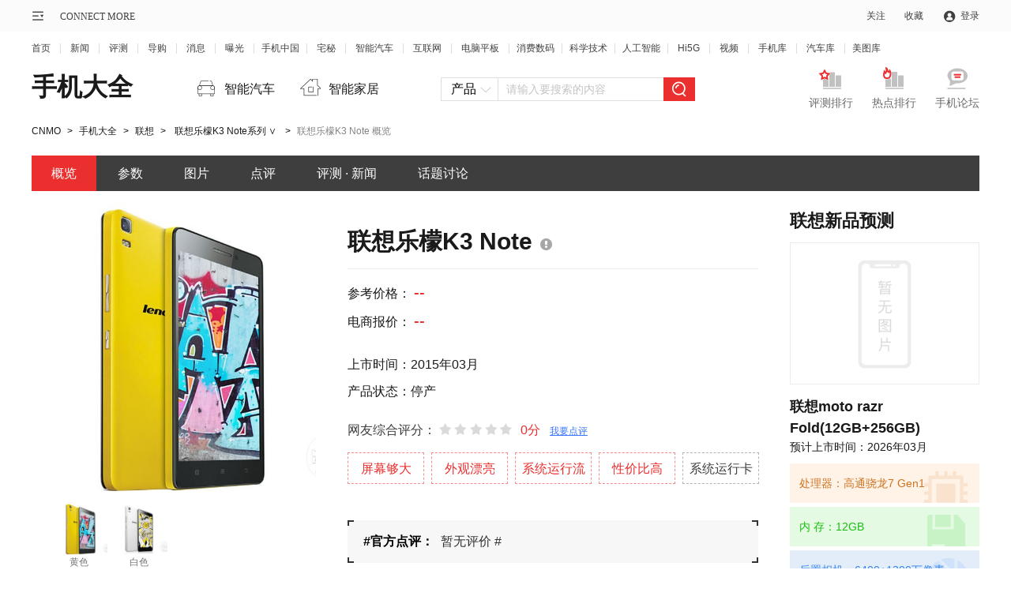

--- FILE ---
content_type: text/html; charset=gbk
request_url: https://product.cnmo.com/series/361.html
body_size: 13574
content:
<!DOCTYPE html>
<!--[if lt IE 7 ]><html class=ie6><![endif]-->
<!--[if IE 7 ]><html class=ie7><![endif]-->
<!--[if IE 8 ]><html class=ie8><![endif]-->
<!--[if IE 9 ]><html class=ie9><![endif]-->
<!--[if (gt IE 9)|!(IE)]><!-->
<html>
<!--<![endif]-->
<head>
    <meta charset="GBK" />
    <title>【联想乐檬K3 Note】联想乐檬K3 Note报价_图片_参数_点评_手机中国</title>
    <meta name="keywords" content="联想乐檬K3 Note,联想乐檬K3 Note,K3 Note,K3Note,K3 Note标准版,乐檬Note,K50,K50-t5,K50标准版,乐檬K3Note" />
    <meta name="description" content="CNMO手机中国为您提供联想乐檬K3 Note系列手机报价、图片、参数、点评等信息，让您快速全面了解联想乐檬K3 Note系列手机 ，更多联想乐檬K3 Note 手机相关信息尽在手机中国。" />
    <meta content="always" name="referrer">
    <link rel="stylesheet" type="text/css" href="//statict.cnmo.com/origin/mainpage/css/public/topbar2019.css"/>
    <link rel="stylesheet" type="text/css" href="//statict.cnmo.com/origin/mainpage/css/public/topbar.css"/>
    <link rel="stylesheet" type="text/css" href="//statict.cnmo.com/origin/mainpage/product/css/productBase.css"/>
    <!--登录弹窗-->
    <link rel="stylesheet" type="text/css" href="//statict.cnmo.com/origin/mainpage/uCenter/css/home_login.css?t=1"/>
    <!--登录弹窗-->
    <script>document.write('<script src="//pic.cnmo.com/oddjs/product/index.js?t=' + new Date().getTime() + '"><\/script>')</script>
        <meta http-equiv="mobile-agent" content="format=html5; url=//m.cnmo.com/product/series/361.html" />
    <script>var jumpUrl="//m.cnmo.com/product/series/361.html";</script>
    <script language="javascript" type="text/javascript" src="//statict.cnmo.com/origin/touch/js/jumpUrl.js"></script>
        <base target="_blank" />
</head>
<link rel="stylesheet" type="text/css" href="//statict.cnmo.com/origin/mainpage/product/css/product.css"/>
<body class="cell_phones">
<div>
    <!--公共顶部-->
    <div class="topbar topbar2021 v2">
        <div class="w1200 marauto">
            <!-- 公用导购左侧内容 -->
            <div class="l">
                <div class="sitemap">
                    <div class="mapico">
                        <div class="mem">&#160;</div>
                        <!--<div class="home mem"><i>|</i><span>CONNECT MORE</span></div>-->
                    </div>
                    <div class="mapbox" style="display: none;">
                        <div class="inner_box clearfix">
                            <ul>
                                <li>
                                    <h2><a href="//www.cnmo.com/news/" title="新闻">新闻</a></h2>
                                    <p><a href="//www.cnmo.com/news/light/"  title="新品曝光">新品曝光</a></p>
                                    <p><a href="//www.cnmo.com/news/industry/"  title="行业动态">行业动态</a></p>
                                    <p><a href="//www.cnmo.com/news/deep/"  title="深度解析">深度解析</a></p>
                                    <p><a href="//www.cnmo.com/news/message/"  title="最新消息">最新消息</a></p>
                                    <p><a href="//www.cnmo.com/news/interview/"  title="人物专访">人物专访</a></p>
                                </li>
                                <li>
                                    <h2><a href="//www.cnmo.com/reviews/" title="评测">评测</a></h2>
                                    <p><a href="//www.cnmo.com/reviews/danping/"  title="单品评测">单品评测</a></p>
                                    <p><a href="//www.cnmo.com/reviews/hxparts/"  title="横向评测">横向评测</a></p>
                                    <p><a href="//www.cnmo.com/reviews/contrast/"  title="对比评测">对比评测</a></p>
                                    <p><a href="//www.cnmo.com/reviews/specialparts/"  title="专项评测">专项评测</a></p>
                                </li>
                                <li>
                                    <h2><a href="//www.cnmo.com/guide/" title="导购">导购</a></h2>
                                    <p><a href="//www.cnmo.com/guide/shopguide/"  title="常规导购">常规导购</a></p>
                                    <p><a href="//www.cnmo.com/guide/price/"  title="报价">报价</a></p>
                                </li>
                                <li>
                                    <h2><a href="#" title="热门频道">热门频道</a></h2>
                                    <p><a href="//phone.cnmo.com" title="手机">手机</a></p>
                                    <p><a href="//flatbed.cnmo.com/" title="平板">平板</a></p>
                                    <p><a href="//notebook.cnmo.com/" title="电脑">电脑</a></p>
                                    <p><a href="//digital.cnmo.com/" title="穿戴">穿戴</a></p>
                                    <p><a href="//smartcar.cnmo.com/" title="汽车">汽车</a></p>
                                    <p><a href="//ai.cnmo.com/" title="人工智能">人工智能</a></p>
                                </li>
                                <li>
                                    <h2><a href="#" title="追新求异">追新求异</a></h2>
                                    <p><a href="//www.cnmo.com/metaverse/" title="AR/XR">AR/XR</a></p>
                                    <p><a href="//gadgets.cnmo.com/" title="配件">配件</a></p>
                                    <p><a href="//games.cnmo.com/" title="游戏">游戏</a></p>
                                    <p><a href="//tech.cnmo.com/" title="科学">科学</a></p>
                                    <p><a href="//home.cnmo.com/" title="智能家居">智能家居</a></p>
                                    <p><a href="//internet.cnmo.com/" title="互联网">互联网</a></p>
                                </li>
                                <li>
                                    <h2><a href="//www.cnmo.com/sp/" title="视频">视频</a></h2>
                                    <p><a href="//www.cnmo.com/sp/phone/"  title="手机视频">手机视频</a></p>
                                    <p><a href="//www.cnmo.com/sp/reviews/"  title="评测视频">评测视频</a></p>
                                    <p><a href="//www.cnmo.com/sp/chuangyi/"  title="创意视频">创意视频</a></p>
                                    <p><a href="//www.cnmo.com/sp/shangshou/"  title="上手视频">上手视频</a></p>
                                    <p><a href="//www.cnmo.com/sp/home/"  title="智能硬件视频">智能硬件视频</a></p>
                                    <p><a href="//www.cnmo.com/sp/other/"  title="手机周边视频">手机周边视频</a></p>
                                </li>
                                <li>
                                    <h2><a href="//product.cnmo.com/" title="查手机"> 查手机</a></h2>
                                    <p><a href="//product.cnmo.com/all/product.html"  title="手机大全">手机大全</a></p>
                                    <p><a href="//product.cnmo.com/manu.html"  title="品牌大全">品牌大全</a></p>
                                    <p><a href="//product.cnmo.com/top.html"  title="手机排行榜">手机排行榜</a></p>
                                    <p><a href="//product.cnmo.com/top/5xszhhd/"  title="手机评测排行">手机评测排行</a></p>
                                </li>
                                <li>
                                    <h2><a href="//auto.cnmo.com/" title="汽车大全">汽车大全</a></h2>
                                    <p><a href="//auto.cnmo.com/pinpai/"  title="品牌找车">品牌找车</a></p>
                                    <p><a href="//auto.cnmo.com/xinnengyuan/"  title="新能源汽车">新能源汽车</a></p>
                                    <p><a href="//auto.cnmo.com/jincouxingche/"  title="紧凑型车">紧凑型车</a></p>
                                    <p><a href="//auto.cnmo.com/suv/"  title="SUV汽车">SUV汽车</a></p>
                                </li>
                                <li>
                                    <h2><a href="//tu.cnmo.com/" title="图片库">图片库</a></h2>
                                    <p><a href="//tu.cnmo.com/phone/"  title="手机图片">手机图片</a></p>
                                    <p><a href="//tu.cnmo.com/yangzhang/"  title="样张美图">样张美图</a></p>
                                    <p><a href="//tu.cnmo.com/home/"  title="智能家居图赏">智能家居图赏</a></p>
                                    <p><a href="//tu.cnmo.com/auto/"  title="汽车图赏">汽车图赏</a></p>
                                </li>
                                <li>
                                    <h2><a href="#" title="其它">其它</a></h2>
                                    <p><a href="//www.cnmo.com/xiaodao/"  title="小道消息">小道消息</a></p>
                                    <p><a href="//www.cnmo.com/hui/"  title="手机汇">手机汇</a></p>
                                    <p><a href="//www.cnmo.com/onlive/"  title="发布会直播">发布会直播</a></p>
                                    <p><a href="//topic.cnmo.com/"  title="专题">专题</a></p>
                                </li>
                            </ul>
                        </div>
                    </div>
                </div>
                <div class="home"><a href="//www.cnmo.com/">CONNECT MORE</a></div>
            </div>



            <!-- 公用导购右侧内容 -->

            <div class="r">
                <ul>
                    <!-- <li class="register fr"><a rel="nofollow" target="_self" href="http://passport.cnmo.com/register/?backurl=http://www.cnmo.com/">注册</a></li> -->
                    <li class="login nologin fr"><a rel="nofollow" id="openLogin">登录</a></li>
                    <li class="sc fr"><div class="ac">收藏</div></li>
                    <li class="gz fr">
                        <div class="o">关注</div>
                        <div class="pbox" style="display: none;">
                            <div class="eqcode">
                                <img src="//statict.cnmo.com/origin/mainpage/home/images/erwma.png?123">
                                <p>手机中国公众号</p>
                            </div>

                            <div class="eqcode">
                                <img src="//statict.cnmo.com/origin/mainpage/p/public/qr_code/xcx.png">
                                <p>手机中国小程序</p>
                            </div>

                            <div class="eqcode">
                                <img src="//statict.cnmo.com/origin/mainpage/p/public/qr_code/zhaim.png">
                                <p>宅秘公众号</p>
                            </div>

                            <div class="eqcode">
                                <img src="//statict.cnmo.com/origin/mainpage/p/public/qr_code/wb.png">
                                <p>关注微博</p>
                            </div>
                        </div>
                        <!-- 400*170 -->
                    </li>
                </ul>
            </div>
        </div>
    </div>

    <style>
        /* 设置个别链接的间距 */
        .topbar_f ul li.topbar_f_sm a {
            margin: 0 9px;
        }
    </style>
    <div class="topbar_f">
        <div class="w1200">
            <ul>
                <li class="topbar_f_f"><a href="//www.cnmo.com">首页</a></li>
                <li><a href="//www.cnmo.com/news/">新闻</a></li>
                <li><a href="//www.cnmo.com/reviews/">评测</a></li>
                <li><a href="//www.cnmo.com/guide/">导购</a></li>
                <li><a href="//www.cnmo.com/news/message/">消息</a></li>
                <li><a href="//www.cnmo.com/news/light/">曝光</a></li>
                <li class="topbar_f_sm"><a href="//phone.cnmo.com">手机中国</a></li>
                <li><a href="//home.cnmo.com">宅秘</a></li>
                <li><a href="//smartcar.cnmo.com" class="topbar_f_sm">智能汽车</a></li>
                <li><a href="//internet.cnmo.com">互联网</a></li>
                <li><a href="//notebook.cnmo.com" class="topbar_f_sm">电脑平板</a></li>
                <li class="topbar_f_sm"><a href="//digital.cnmo.com">消费数码</a></li>
                <li class="topbar_f_sm"><a href="//tech.cnmo.com">科学技术</a></li>
                <li class="topbar_f_sm"><a href="//ai.cnmo.com">人工智能</a></li>
                <li><a href="//hi5g.cnmo.com">Hi5G</a></li>
                <li><a href="//www.cnmo.com/sp/">视频</a></li>
                <li><a href="//product.cnmo.com/">手机库</a></li>
                <li><a href="//auto.cnmo.com/">汽车库</a></li>
                <li class="topbar_f_sm topbar_f_l"><a href="//tu.cnmo.com/">美图库</a></li>
            </ul>
        </div>
    </div>


    <!--收藏-->

    <div class="mask"style="display:none;"></div>
    <div class="collection"style="display:none;">
        <div class="inbox">
            <div class="close"></div>
            <p style="text-indent:1em;">您的认可是我们最大的荣耀！</p>
            <p>小编友情提示windows版Chrome</p>
            <h4>请按CTRL+D</h4>
        </div>
    </div>
    <!--收藏end-->
    <!--公共顶部end-->
</div>
<style>
    /****** 广告边距调整 ******/
    .cellp-con {
        margin-top: 15px;
    }
    .pro-add-top {
        margin-top: 30px;
    }
    .adbanner.conbox .inner {padding-top:10px !important;}
    .adbanner.conbox .inner .gmine_ad{margin-top:10px !important;}
    .cellp-con .cell-con-tit {
        padding-top: 10px;
    }

</style>
<div class="w1200 marauto adbanner">
    <div class="oneimg">
        <script>write_ad("cnmo_mobile_hp_end_singleterm");</script>
    </div>
</div>

<div class="w1200 marauto adbanner">
    <!-- 左右合并 -->
    <div class="lr_box">
        <script>write_ad("cnmo_mobile_hp_end_singleterm_left_right");</script>
    </div>
    <!-- 左右半通 -->
    <div class="inner">
        <div class="l_box">
            <script>write_ad("cnmo_mobile_hp_end_singleterm_left");</script>
        </div>
        <div class="r_box">
            <script>write_ad("cnmo_mobile_end_singleterm_right");</script>
        </div>
    </div>
</div>
<div class="blank1"></div>


<!--内容区-->
<div class="product-con">
    <!--顶部标题部分-->
    <!--顶部标题部分-->
<div class="pro-tit">
    <h1><a href="//product.cnmo.com/all/product.html" target="_blank">手机大全</a></h1>
    <div class="pro-tit-link cf">
        <a href="//smartcar.cnmo.com/" target="_blank">
            <i class="icon"></i>
            <span>智能汽车</span>
        </a>
        <a href="//home.cnmo.com/" target="_blank">
            <i class="icon icon-home"></i>
            <span>智能家居</span>
        </a>
    </div>
    <div class="seachfr seachNew" id="search"  action="/search?z=1&s=">
        <div class="seach-che">
            <div class="seach-che-div" mun="1"><span>产品</span><i class="icon"></i></div>
            <ul class="seach-che-ul">
                <li act="/search?z=1&s=">产品</li>
                <li act="//s.cnmo.com/doc.php?s=">资讯</li>
                <li act="//s.cnmo.com/pic.php?s=">图片</li>
                <li act="//bbs.cnmo.com/search.html?keyword=">论坛</li>
                <li act="//s.cnmo.com/se.php?s=">综合</li>
            </ul>
        </div>
        <div class="seachbox">
<!--            <form action="/search" method="get" target="_blank">-->
                <input type="text" class="pdsearch seach-text" name="s" value="" vtext="请输入要搜索的内容"  placeholder="请输入要搜索的内容" id="bdcsMain" autocomplete="off">
                <input type="submit" class="ibtn" value="">
                <div>
<!--                    <input type="hidden" name="c" value="ProSearch">-->
<!--                    <input type="hidden" name="m" value="index">-->
<!--                    <input type="hidden" name="q" value="13127151214059379287">-->
<!--                    <input type="hidden" name="ie" value="gbk">-->
<!--                    <input type="hidden" name="entry" value="1">-->
                </div>
<!--            </form>-->
<!--            <script type="text/javascript">-->
<!--                /****** 默认值：请输入产品名称 ******/-->
<!--                var index_search_default_word = '魅蓝E3';-->
<!--                /****** 默认URL：//product.cnmo.com/all/product.html ******/-->
<!--                var index_search_default_jumplink = '//product.cnmo.com/cell_phone/index1624003.shtml';-->
<!--                /****** 代码逻辑 ******/-->
<!--                var bdcsMain = document.getElementById("bdcsMain");-->
<!--                if(bdcsMain!=null){-->
<!--                    bdcsMain.setAttribute("vtext",index_search_default_word);-->
<!--                    bdcsMain.setAttribute("placeholder",index_search_default_word);-->
<!--                    bdcsMain.setAttribute("jumplink",index_search_default_jumplink);-->
<!--                }-->
<!--            </script>-->
                    <script>write_ad("cnmo_mobile_all_search");</script>
        </div>
    </div>
    <div class="pro-tit-link-r fr cf">
        <a href="//product.cnmo.com/top/5xszhhd/" target="_blank">
            <i class="icon icon1"></i>
            <span>评测排行</span>
        </a>
        <a href="//product.cnmo.com/top.html" target="_blank">
            <i class="icon icon2"></i>
            <span>热点排行</span>
        </a>
        <a href="//bbs.cnmo.com/" target="_blank">
            <i class="icon icon4"></i>
            <span>手机论坛</span>
        </a>
    </div>
</div>
<!--顶部标题部分end-->    <!--顶部标题部分end-->
    <!--面包屑-->
    <div class="pro-crumbs" id="crumbs">
        <a href="//www.cnmo.com">CNMO</a><span>></span>
        <a href="//product.cnmo.com/all/product.html">手机大全</a><span>></span>
        <a href="//product.cnmo.com/pro_sub_manu/sub_57_manu_1763_1.shtml">联想</a><span>></span>
                        <div class="tit-have-phone">
                    <a href="//product.cnmo.com/series/361.html"><span><b></b>联想乐檬K3 Note系列&nbsp;<i class="andicon">&or;</i><i class="oricon">&and;</i></span></a>
                    <ul>
                                                    <li>
                                <a href="//product.cnmo.com/cell_phone/index1622571.shtml">
                                    <img src="//imgm.cnmo.com/cnmo_product/21_360x270/20/cemBmFVjc5Lk6.jpg" onerror="javascript:this.src='//img.cnmo.com/1650/1649982.png'" alt="联想乐檬K3 Note(天籁版)"/>
                                    <p>联想乐檬K3 Note(天籁版)</p>
                                </a>
                            </li>
                                                    <li>
                                <a href="//product.cnmo.com/cell_phone/index1622565.shtml">
                                    <img src="//imgm1.cnmo.com/cnmo_product/21_360x270/771/ceWLuSF7aMfos.jpg" onerror="javascript:this.src='//img.cnmo.com/1650/1649982.png'" alt="联想乐檬K3 Note(标准版)"/>
                                    <p>联想乐檬K3 Note(标准版)</p>
                                </a>
                            </li>
                                            </ul>
                </div><span>></span>
                    <p>联想乐檬K3 Note 概览</p>
    </div>
    <!--面包屑end-->
    <!--主导航1-->
    <div id="brandFixed" class="">
        <div class="pro-nav">
            <a target="_self" href="//product.cnmo.com/series/361.html" class="cur" datawidth="82" dataleft="0">概览</a>
            <a target="_self" href="//product.cnmo.com/series/361/param.html" datawidth="82" dataleft="84">参数</a>
            <a target="_self" href="//product.cnmo.com/1623/1622565/pic.shtml" datawidth="82" dataleft="168">图片</a>
            <a target="_self" href="//product.cnmo.com/series/361/dianping.html" datawidth="82" dataleft="252">点评 </a>
<!--            <a target="_self" href="--><!--" datawidth="127" dataleft="336">报价 · 周边</a>-->
            <a target="_self" href="//product.cnmo.com/series/1622565/article.html" datawidth="128" dataleft="465">评测 · 新闻</a>
            <a href="//bbs.cnmo.com/" datawidth="114" dataleft="595">话题讨论</a>
            <i style="display: none; left: 465px; width: 128px;"></i></div>
    </div>
    <div class="brand-tit-fix-div"></div>
    <!--主导航end-->
	<!--左侧内容区-->
	<div class="fl pro-left">
		<div class="cellp-con cf">
			<div class="cellp-img fl">
				
				<div class="big-swiper">
					<div class="cellp-img-big">
						<div class="cellp-img-big-1">
                            <a href="//product.cnmo.com/1623/1622565/pic.shtml">
							    <img src="//imgm1.cnmo.com/cnmo_product/21_800x600/771/ceWLuSF7aMfos.jpg" onerror="javascript:this.src='//statict.cnmo.com/origin/mainpage/product/images/new_img360x370.png'" alt="联想乐檬K3 Note(标准版)"/>
                            </a>
						</div>							
					</div>
										<div class="swiper-container" id="colorSwiperBIg">
	                    <div class="swiper-wrapper">
	                       	                    	<div class="swiper-slide cellp-img-big swiper-slide-visible swiper-slide-active" >
	                    		<a class="cellp-img-big-1" href="//product.cnmo.com/1623/1622565/colorpic_77.shtml">
	                    			<img src="//imgm1.cnmo.com/cnmo_product/21_800x600/771/ceWLuSF7aMfos.jpg" onerror="javascript:this.src='//statict.cnmo.com/origin/mainpage/product/images/new_img360x370.png'" alt="联想乐檬K3 Note(标准版)">
	                    		</a>
	                    	</div>
	                    		                    	<div class="swiper-slide cellp-img-big " >
	                    		<a class="cellp-img-big-1" href="//product.cnmo.com/1623/1622565/colorpic_80.shtml">
	                    			<img src="//imgm6.cnmo.com/cnmo_product/21_800x600/406/ceKYI07cYuohU.jpg" onerror="javascript:this.src='//statict.cnmo.com/origin/mainpage/product/images/new_img360x370.png'" alt="联想乐檬K3 Note(标准版)">
	                    		</a>
	                    	</div>
	                    		                    </div>
	                </div>
	                				</div>
				
								<div class="cellp-img-sm" id="colorSwiper1">
					<div class="swiper-arrow swiper-left"><i class="icon"></i></div>
	                <div class="swiper-arrow swiper-right"><i class="icon"></i></div>
					<div class="swiper-container" id="colorSwiper">
	                    <div class="swiper-wrapper">
	                        	                    	<div class="swiper-slide">
	                    		<a href="//product.cnmo.com/1623/1622565/colorpic_77.shtml">
	                    			<img src="//imgm1.cnmo.com/cnmo_product/21_360x270/771/ceWLuSF7aMfos.jpg" onerror="javascript:this.src='//statict.cnmo.com/origin/mainpage/product/images/new_img120x184.png'" alt="黄色黄色">
	                    			<p>黄色</p>
	                    		</a>
	                    	</div>
	                    		                    	<div class="swiper-slide">
	                    		<a href="//product.cnmo.com/1623/1622565/colorpic_80.shtml">
	                    			<img src="//imgm6.cnmo.com/cnmo_product/21_360x270/406/ceKYI07cYuohU.jpg" onerror="javascript:this.src='//statict.cnmo.com/origin/mainpage/product/images/new_img120x184.png'" alt="白色白色">
	                    			<p>白色</p>
	                    		</a>
	                    	</div>
	                    		                    </div>
	                </div>
				</div>
							</div>
				<div class="cell-con-tit">
					<h2 class="pro-part-tit">
						<b>联想乐檬K3 Note</b>
						                               <div class="hover-icon hover-icon-top">
                                   <i class="icon icon1"></i>
                                   <div class="hover-icon-hide">
                                       <p>网友还叫它：</br>
                                       K3 Note<br>K3Note<br>K3 Note标准版<br>乐檬Note<br>K50<br>K50-t5<br>K50标准版<br>乐檬K3Note<br>                                       </p>
                                       <i class="icon"></i>
                                   </div>
                               </div>
                        					</h2>
					<div class="cell-price">
						<p><span>参考价格：</span>
						    <span class="red">
						    						    --						    </span>
						</p>
						<p><span>电商报价：</span>
						    <a href="//product.cnmo.com/series/361/price.html"><span class="red">
    						--						    </span></a>
						</p>							
					</div>	
					<div class="cell-price-stars">
						<p>上市时间：2015年03月</p>
						<p>产品状态：停产</p>
						<div class="cell-price-stars-po">
							<span>网友综合评分：</span>
							<div class="pro-comm-stars-icon pro-comm-stars"><span class="pro-comm-stars-icon" style="width:0%"></span></div>
							<span class="red">0分</span>
							<a id="topToComm">我要点评</a>
						</div>
						<div class="cell-price-stars-suo">
						    							<a href="//product.cnmo.com/series/361/dianping.html">屏幕够大</a>
														<a href="//product.cnmo.com/series/361/dianping.html">外观漂亮</a>
														<a href="//product.cnmo.com/series/361/dianping.html">系统运行流畅</a>
														<a href="//product.cnmo.com/series/361/dianping.html">性价比高</a>
																					<a href="//product.cnmo.com/series/361/dianping.html" class="cell-price-stars-bade">系统运行卡顿</a>
													</div>
						<div class="cell-price-comments">
							<i class="left-top"></i>
							<i class="left-bottom"></i>
							<i class="right-top"></i>
							<i class="right-bottom"></i>
							<p>#官方点评：</p>
							<span>暂无评价 #</span>
						</div>
					</div>
				</div>
			</div>		
			<!--查看系列差异-->
			<div class="cellp-cont">
			    				<h2 class="pro-part-tit pro-part-img-tit"><a class="a-link-tit" href="//product.cnmo.com/series/361.html">联想乐檬K3 Note系列</a><a href="//product.cnmo.com/series/361/param.html">查看系列差异 ></a></h2>
				<div class="cellp-cont-div">
                    <table border="0" cellspacing="0" cellpadding="0">
                        <tr>
                            <th width="230px" class="cellp-cont-name">产品名称</th>
                            <th width="160px" class="cellp-cont-colortext">颜色</th>
                            <th width="125px">关注度</th>
                            <th width="150px">参考价格</th>
                            <th width="180px">电商报价</th>
                            <th width="74px"></th>
                        </tr>
                                                    <tr>
                                <td class="cellp-cont-name">
                                    <a href="//product.cnmo.com/cell_phone/index1622571.shtml">
                                        <span>
                                        联想乐檬K3 Note(天籁版)                                        </span>
                                    </a>
                                                                    </td>
                                <td class="cellp-cont-color">
                                                                        <a href="//product.cnmo.com/1623/1622571/colorpic_80.shtml"><i class="color" style="background: #ffffff;border:1px solid #ccc;
                                    " title="白色"></i></a>
                                                                            <a href="//product.cnmo.com/1623/1622571/colorpic_77.shtml"><i class="color" style="background: #FFFF00;border:1px solid #ccc;
                                    " title="黄色"></i></a>
                                                                        </td>
                                <td class="cellp-cont-attention"><span><b style="width: 65%;"></b></span></td>
                                <td class="red">停产</td>
                                <td class="gray3e">
                                    --                                </td>
    
                                <td><a href="//product.cnmo.com/compare_s57_p1622571.html"><span class="cellp-cont-btn">加入对比</span></a></td>
                            </tr>
                                                    <tr>
                                <td class="cellp-cont-name">
                                    <a href="//product.cnmo.com/cell_phone/index1622565.shtml">
                                        <span>
                                        联想乐檬K3 Note(标准版)                                        </span>
                                    </a>
                                                                    </td>
                                <td class="cellp-cont-color">
                                                                        <a href="//product.cnmo.com/1623/1622565/colorpic_80.shtml"><i class="color" style="background: #ffffff;border:1px solid #ccc;
                                    " title="白色"></i></a>
                                                                            <a href="//product.cnmo.com/1623/1622565/colorpic_77.shtml"><i class="color" style="background: #FFFF00;border:1px solid #ccc;
                                    " title="黄色"></i></a>
                                                                        </td>
                                <td class="cellp-cont-attention"><span><b style="width: 58%;"></b></span></td>
                                <td class="red">停产</td>
                                <td class="gray3e">
                                    --                                </td>
    
                                <td><a href="//product.cnmo.com/compare_s57_p1622565.html"><span class="cellp-cont-btn">加入对比</span></a></td>
                            </tr>
                                            </table>
                </div>
								
							</div>
			<!--查看系列差异end-->
                <div class="adbanner conbox">
            <div class="inner">
                <script>write_ad("cnmo_mobile_hp_end_singletermpage_gouwu");</script>
            </div>
        </div>

			<!--购机必读-->
						<div class="pro-part-div">
				<h2 class="pro-part-tit"><b><a href="//product.cnmo.com/series/1622565/article.html">购机必读</a></b></h2>
				<ul class="pro-part-txt-2 cf">
				    					<li>
					    
					    						<div class="linetext">
							<a href="//www.cnmo.com/news/531200.html">[新闻]&nbsp;联想K4 Note再曝光：配指纹识别和NFC</a>
						</div>
												<div class="linetext">
							<a href="//www.cnmo.com/news/530861.html">[新闻]&nbsp;乐檬K4 Note内置3GB运存 或1月5日发布</a>
						</div>
												<div class="linetext">
							<a href="//www.cnmo.com/news/529231.html">[新闻]&nbsp;乐檬K4 Note将在印度首发 或配Helio X10</a>
						</div>
												<div class="linetext">
							<a href="//www.cnmo.com/news/528204.html">[新闻]&nbsp;买一送一 乐檬K3 Note移动4G版促销</a>
						</div>
												<div class="linetext">
							<a href="//www.cnmo.com/news/523500.html">[新闻]&nbsp;与声俱来 乐檬X3系列新品发布会将召开</a>
						</div>
											</li>
															<li>
					    						<div class="linetext">
							<a href="//www.cnmo.com/reviews/482373.html">[评测]&nbsp;骚黄神机再升级 乐檬K3 Note现场体验</a>
						</div>
												<div class="linetext">
							<a href="//phone.cnmo.com/reviews/799364.html">[评测]&nbsp;机情问答：手机电池容量有何猫腻？联想新机性价比如何？</a>
						</div>
												<div class="linetext">
							<a href="//phone.cnmo.com/reviews/707327.html">[评测]&nbsp;拯救者电竞手机2 Pro 或许是2021“电竞手机”的扛鼎之作</a>
						</div>
												<div class="linetext">
							<a href="//phone.cnmo.com/reviews/673173.html">[评测]&nbsp;联想Z6 Pro 5G版：极限价格突破桎梏 加速5G手机普及</a>
						</div>
												<div class="linetext">
							<a href="//phone.cnmo.com/reviews/665480.html">[评测]&nbsp;联想Z6：当轻薄机身遇上长续航 为生活做“减法”的魅力</a>
						</div>
											</li>
									</ul>
			</div>
						<!--购机必读end-->
			<!--整体外观-->
						<div class="pro-part-div pro-part-div-nopadding">
				<h2 class="pro-part-tit pro-part-img-tit">
					<span><a href="//product.cnmo.com/1623/1622565/classpic_3.shtml">整体外观</a></span>
					<a href="//product.cnmo.com/1623/1622565/pic.shtml">查看更多 ></a>
										<a href="//product.cnmo.com/1623/1622565/classpic_4.shtml">机身细节</a>
										<a href="//product.cnmo.com/1623/1622565/classpic_2.shtml">官方图片</a>
										<a href="//product.cnmo.com/1623/1622565/classpic_5.shtml">手机界面</a>
										<a href="//product.cnmo.com/1623/1622565/classpic_6.shtml">产品对比</a>
										<a href="//product.cnmo.com/1623/1622565/classpic_9.shtml">拆机图赏</a>
										<a href="//product.cnmo.com/1623/1622565/classpic_999.shtml">图片样张</a>
									</h2>
				<div class="pro-part-img default-img">
				    					<a href="//product.cnmo.com/product/1622565_2162638_t3.html" target="_black"><img src="//statict.cnmo.com/origin/mainpage/product/images/new_img.png"  data_src="//imgm8.cnmo.com/cnmo_product/21_360x270/638/ceQUful7P8o.jpg" alt="联想乐檬K3 Note(标准版)整体外观第1张"/></a>
										<a href="//product.cnmo.com/product/1622565_2162637_t3.html" target="_black"><img src="//statict.cnmo.com/origin/mainpage/product/images/new_img.png"  data_src="//imgm7.cnmo.com/cnmo_product/21_360x270/637/ceVbChrnF2tes.jpg" alt="联想乐檬K3 Note(标准版)整体外观第2张"/></a>
										<a href="//product.cnmo.com/product/1622565_2162634_t3.html" target="_black"><img src="//statict.cnmo.com/origin/mainpage/product/images/new_img.png"  data_src="//imgm4.cnmo.com/cnmo_product/21_360x270/634/ce58L03s8ozSE.jpg" alt="联想乐檬K3 Note(标准版)整体外观第3张"/></a>
										<a href="//product.cnmo.com/product/1622565_2162628_t3.html" target="_black"><img src="//statict.cnmo.com/origin/mainpage/product/images/new_img.png"  data_src="//imgm8.cnmo.com/cnmo_product/21_360x270/628/cejPmMoif7d5A.jpg" alt="联想乐檬K3 Note(标准版)整体外观第4张"/></a>
									</div>
			</div>
						<!--整体外观end-->
			<!--话题讨论精选-->
						<div class="pro-part-div">
				<h2 class="pro-part-tit"><b><a href="//bbs.cnmo.com/">话题讨论精选</a></b></h2>
				<ul class="pro-part-topic">
				    					<li>
						<a href="//bbs.cnmo.com/thread-16462118-1-1.html">
							<p  style="color:#EB2E2E" >【资源】霍涛：白山云助力数字经济在新基建大潮中乘风破浪<img src="//img.cnmo.com/1651/1650038.png" /></p>
							<span><i># 2069</i>人参与</span>
						</a>
					</li>
										<li>
						<a href="//bbs.cnmo.com/thread-16443416-1-1.html">
							<p >【问答】求大为D800的手机充电器</p>
							<span><i># 955</i>人参与</span>
						</a>
					</li>
										<li>
						<a href="//bbs.cnmo.com/thread-16405686-1-1.html">
							<p >【新闻】莫凝汐教大家如何挑选充电宝</p>
							<span><i># 594</i>人参与</span>
						</a>
					</li>
										<li>
						<a href="//bbs.cnmo.com/thread-16405638-1-1.html">
							<p >【新闻】莫凝汐牌万磁王手机壳你值得拥有</p>
							<span><i># 611</i>人参与</span>
						</a>
					</li>
										<li>
						<a href="//bbs.cnmo.com/thread-16390425-1-1.html">
							<p >【评测】一加6t手机壳定制了解一下？</p>
							<span><i># 677</i>人参与</span>
						</a>
					</li>
										<li>
						<a href="//bbs.cnmo.com/thread-16359660-1-1.html">
							<p  style="color:#EB2E2E" >【讨论】第一次见识，手机居然可以直接读取U盘信息<img src="//img.cnmo.com/1651/1650038.png" /></p>
							<span><i># 1214</i>人参与</span>
						</a>
					</li>
										<li>
						<a href="//bbs.cnmo.com/thread-16296308-1-1.html">
							<p >【评测】刷牙干净又快乐，全靠索纳斯SNK01声波触控电动牙刷</p>
							<span><i># 350</i>人参与</span>
						</a>
					</li>
										<li>
						<a href="//bbs.cnmo.com/thread-16287110-1-1.html">
							<p >【讨论】这款手机推荐来自于我奶奶，或许你们家老年人用得上……</p>
							<span><i># 635</i>人参与</span>
						</a>
					</li>
									</ul>
				<a href="//bbs.cnmo.com/" class="pro-part-more">点击查看更多话题 ></a>
			</div>
						<!--话题讨论精选end-->
			<!--手机发布史-->
			<!--手机发布史-->
    <div class="pro-part-div">
        <h2 class="pro-part-tit"><b>联想手机发布史</b></h2>
        <div class="pro-timeline">
            <div class="pro-timeline1" id="timeLine" dataId="1763">
                <div class="pro-timeline-year">
                    <div class="timeline-year-div"><span>2025</span><i class="icon"></i></div>
                    <ul class="timeline-year-ul">
                                                            <li>2025</li>
                                                            <li>2022</li>
                                                            <li>2021</li>
                                                            <li>2020</li>
                                                            <li>2019</li>
                                                            <li>2018</li>
                                                            <li>2017</li>
                                                            <li>2016</li>
                                                            <li>2015</li>
                                                            <li>2014</li>
                                                            <li>2013</li>
                                                            <li>2012</li>
                                                            <li>2011</li>
                                                            <li>2010</li>
                                                            <li>2009</li>
                                                            <li>2008</li>
                                                            <li>2007</li>
                                                            <li>2006</li>
                                                            <li>2005</li>
                                                            <li>2004</li>
                                                            <li>2003</li>
                                                            <li>2002</li>
                                            </ul>
                </div>
                <ul class="timeline-li">
                                                <li>1月</li>
                
                                                <li>2月</li>
                
                                                <li>3月</li>
                
                                                <li>4月</li>
                
                                                <li class="have have-1">
                                <span>5月</span>
                                <i class="icon"></i>
                                <div class="have-phone">
                                                                        <ul>
                                                                                        <li>
                                                    <a href="//product.cnmo.com/series/1215.html">
                                                        <p>moto edge 60</p>
                                                        <div class="have-img">
                                                            <img src="//imgm.cnmo.com/product_erect/160x120/1628/1627484.jpg" alt="moto edge 60"  onerror="javascript:this.src='//statict.cnmo.com/origin/mainpage/product/images/new_img120x184.png'" />
                                                        </div>
                                                    </a>
                                                </li>
                                                                                    <li>
                                                    <a href="//product.cnmo.com/series/1214.html">
                                                        <p>moto razr 60</p>
                                                        <div class="have-img">
                                                            <img src="//imgm.cnmo.com/product_erect/160x120/1628/1627481.jpg" alt="moto razr 60"  onerror="javascript:this.src='//statict.cnmo.com/origin/mainpage/product/images/new_img120x184.png'" />
                                                        </div>
                                                    </a>
                                                </li>
                                                                        </ul>
                                                                            <div class="have-phone-lie"></div>
                                                                    </div>
                            </li>
                     
                                                <li>6月</li>
                
                                                <li class="have have-2">
                                <span>7月</span>
                                <i class="icon"></i>
                                <div class="have-phone">
                                                                                <div class="have-phone-lie"></div>
                                                                            <ul>
                                                                                        <li>
                                                    <a href="//product.cnmo.com/cell_phone/index1627586.shtml">
                                                        <p>联想moto g100 Pro(8GB+256GB)</p>
                                                        <div class="have-img">
                                                            <img src="//imgm.cnmo.com/product_erect/160x120/1628/1627586.jpg" alt="联想moto g100 Pro(8GB+256GB)"  onerror="javascript:this.src='//statict.cnmo.com/origin/mainpage/product/images/new_img120x184.png'" />
                                                        </div>
                                                    </a>
                                                </li>
                                                                        </ul>
                                                                    </div>
                            </li>
                     
                                                <li>8月</li>
                
                                                <li>9月</li>
                
                                                <li class="have have-1">
                                <span>10月</span>
                                <i class="icon"></i>
                                <div class="have-phone">
                                                                        <ul>
                                                                                        <li>
                                                    <a href="//product.cnmo.com/cell_phone/index1627789.shtml">
                                                        <p>联想moto g100(8GB+256GB)</p>
                                                        <div class="have-img">
                                                            <img src="//imgm.cnmo.com/product_erect/160x120/1628/1627789.jpg" alt="联想moto g100(8GB+256GB)"  onerror="javascript:this.src='//statict.cnmo.com/origin/mainpage/product/images/new_img120x184.png'" />
                                                        </div>
                                                    </a>
                                                </li>
                                                                                    <li>
                                                    <a href="//product.cnmo.com/cell_phone/index1627783.shtml">
                                                        <p>联想moto X70 Air(12GB+512GB)</p>
                                                        <div class="have-img">
                                                            <img src="//imgm.cnmo.com/product_erect/160x120/1628/1627783.jpg" alt="联想moto X70 Air(12GB+512GB)"  onerror="javascript:this.src='//statict.cnmo.com/origin/mainpage/product/images/new_img120x184.png'" />
                                                        </div>
                                                    </a>
                                                </li>
                                                                                    <li>
                                                    <a href="//product.cnmo.com/cell_phone/index1627706.shtml">
                                                        <p>联想moto X70 Air(12GB+256GB)</p>
                                                        <div class="have-img">
                                                            <img src="//imgm.cnmo.com/product_erect/160x120/1628/1627706.jpg" alt="联想moto X70 Air(12GB+256GB)"  onerror="javascript:this.src='//statict.cnmo.com/origin/mainpage/product/images/new_img120x184.png'" />
                                                        </div>
                                                    </a>
                                                </li>
                                                                        </ul>
                                                                            <div class="have-phone-lie"></div>
                                                                    </div>
                            </li>
                     
                                                <li class="have have-2">
                                <span>11月</span>
                                <i class="icon"></i>
                                <div class="have-phone">
                                                                                <div class="have-phone-lie"></div>
                                                                            <ul>
                                                                                        <li>
                                                    <a href="//product.cnmo.com/cell_phone/index1627790.shtml">
                                                        <p>联想moto g100s(8GB+256GB)</p>
                                                        <div class="have-img">
                                                            <img src="//imgm.cnmo.com/product_erect/160x120/1628/1627790.jpg" alt="联想moto g100s(8GB+256GB)"  onerror="javascript:this.src='//statict.cnmo.com/origin/mainpage/product/images/new_img120x184.png'" />
                                                        </div>
                                                    </a>
                                                </li>
                                                                        </ul>
                                                                    </div>
                            </li>
                     
                                                <li>12月</li>
                
                                    </ul>
            </div>
        </div>
    </div>
<!--手机发布史end-->			<!--手机发布史end-->
			<!--用户点评-->
			<div class="pro-part-div" id="commHave">
			    		<input type="hidden" id="series_id" value="361">
        <input type="hidden" id="pro_id" value="0">
        <input type="hidden" id="product_id" value="1622565">
        <h2 class="pro-part-tit" id="moveTopage">
			<b><a href="//product.cnmo.com/series/361/dianping.html">用户点评</a></b>
						<span class="pro-part-comm-btn moveTopage-div" move='1'><i class="icon"></i>快速点评</span>
					</h2>
		<div id="commentBox">
			<div class="comment_box">
			
			</div>
			<a href="//product.cnmo.com/series/361/dianping.html" class="pro-comm-more">查看更多热门内容 ></a>
		</div>
    			<div class="my-comm"  id="setComm">
					<div class="my-comm-tit" id="moveUp1">
						<b>我要点评</b>
						<div id="Radio">
							<label class="cur">
								<input type="radio" name="ping" checked="checked"/>
								<b><i></i></b>
								<span>好评</span>
							</label>
							<label>
								<input type="radio" name="ping"/>
								<b><i></i></b>
								<span>中评</span>
							</label>
							<label>
								<input type="radio" name="ping"/>
								<b><i></i></b>
								<span>差评</span>
							</label>
						</div>
						<div class="pro-comm-score" id="scoreCom">
							<span class="chan-fen">快来给你喜欢的机型打分吧 </span>
							<div class="pro-comm-stars-icon pro-comm-stars" scor='60'><span class="pro-comm-stars-icon" style="width:60%"></span></div>
							<span class="fenshu">6.0分</span>
						</div>
					</div>
					<div class="my-comm-txt">
						<div class="textarea-box">
							<div class="show-value">吐吐槽，吹吹牛，产品价值由我分享</div>
							<textarea name="" placeholder=""></textarea>
						</div>
						<div class="my-comm-head">
							<a class="pro-comm-head" rel="nofollow">
								<img src="//statict.cnmo.com/origin/mainpage/product/images/login.png">
							</a>
							<span>未登录</span>
						</div>
						<span class="pro-part-comm-btn fr"><i class="icon"></i>提交点评</span>
						<span class="pro-part-comm-key fr">Ctrl + Enter</span>
					</div>
				</div>
    	    </div>
			<!--用户点评end-->
			<!--相似配置推荐-->
			<!--相似推荐-->
<div class="pro-part-div">
                <div class="pro-part-rec-div" id="price">
            <h2 class="pro-part-tit"><b>相似价格推荐</b></h2>

            <ul class="pro-part-rec cf">
                                    <li>
                        <a href="//product.cnmo.com/cell_phone/index1627688.shtml"  target="_blank"  class="pro-part-rec-img default-img ">
                            <img src="//imgm8.cnmo.com/product_erect/280x210/1628/1627688.jpg" data_src="//imgm8.cnmo.com/product_erect/280x210/1628/1627688.jpg" alt="OPPO K13x(8GB+256GB)" onerror="javascript:this.src='//statict.cnmo.com/origin/mainpage/product/images/new_img120x184.png'"/>
                        </a>
                        <a href="//product.cnmo.com/cell_phone/index1627688.shtml"  target="_blank"  class="pro-part-rec-name">OPPO K13x(8GB+256GB)</a>
                        <p class="pro-part-rec-money">￥999</p>
                                                <p class="pro-part-rec-rec">价格相似度：69%</p>
                                                    <a href="//product.cnmo.com/compare_s57_p1627688.html" target="_blank"><div class="pro-part-rec-btn" reco=1>加入对比</div></a>
                    </li>
                                    <li>
                        <a href="//product.cnmo.com/cell_phone/index1627146.shtml"  target="_blank"  class="pro-part-rec-img default-img ">
                            <img src="//imgm6.cnmo.com/product_erect/280x210/1628/1627146.jpg" data_src="//imgm6.cnmo.com/product_erect/280x210/1628/1627146.jpg" alt="荣耀Play9C(8+256GB)" onerror="javascript:this.src='//statict.cnmo.com/origin/mainpage/product/images/new_img120x184.png'"/>
                        </a>
                        <a href="//product.cnmo.com/cell_phone/index1627146.shtml"  target="_blank"  class="pro-part-rec-name">荣耀Play9C(8+256GB)</a>
                        <p class="pro-part-rec-money">￥999</p>
                                                <p class="pro-part-rec-rec">价格相似度：69%</p>
                                                    <a href="//product.cnmo.com/compare_s57_p1627146.html" target="_blank"><div class="pro-part-rec-btn" reco=1>加入对比</div></a>
                    </li>
                                    <li>
                        <a href="//product.cnmo.com/cell_phone/index1626923.shtml"  target="_blank"  class="pro-part-rec-img default-img ">
                            <img src="//imgm3.cnmo.com/product_erect/280x210/1627/1626923.jpg" data_src="//imgm3.cnmo.com/product_erect/280x210/1627/1626923.jpg" alt="努比亚 小牛(8+256GB)" onerror="javascript:this.src='//statict.cnmo.com/origin/mainpage/product/images/new_img120x184.png'"/>
                        </a>
                        <a href="//product.cnmo.com/cell_phone/index1626923.shtml"  target="_blank"  class="pro-part-rec-name">努比亚 小牛(8+256GB)</a>
                        <p class="pro-part-rec-money">￥999</p>
                                                <p class="pro-part-rec-rec">价格相似度：69%</p>
                                                    <a href="//product.cnmo.com/compare_s57_p1626923.html" target="_blank"><div class="pro-part-rec-btn" reco=1>加入对比</div></a>
                    </li>
                                    <li>
                        <a href="//product.cnmo.com/cell_phone/index1627618.shtml"  target="_blank"  class="pro-part-rec-img default-img ">
                            <img src="//imgm8.cnmo.com/product_erect/280x210/1628/1627618.jpg" data_src="//imgm8.cnmo.com/product_erect/280x210/1628/1627618.jpg" alt="红米Note15(6GB+128GB)" onerror="javascript:this.src='//statict.cnmo.com/origin/mainpage/product/images/new_img120x184.png'"/>
                        </a>
                        <a href="//product.cnmo.com/cell_phone/index1627618.shtml"  target="_blank"  class="pro-part-rec-name">红米Note15(6GB+128GB)</a>
                        <p class="pro-part-rec-money">￥999</p>
                                                <p class="pro-part-rec-rec">价格相似度：69%</p>
                                                    <a href="//product.cnmo.com/compare_s57_p1627618.html" target="_blank"><div class="pro-part-rec-btn" reco=1>加入对比</div></a>
                    </li>
                                    <li>
                        <a href="//product.cnmo.com/cell_phone/index1627464.shtml"  target="_blank"  class="pro-part-rec-img default-img ">
                            <img src="//imgm4.cnmo.com/product_erect/280x210/1628/1627464.jpg" data_src="//imgm4.cnmo.com/product_erect/280x210/1628/1627464.jpg" alt="vivo Y37c(6GB+128GB)" onerror="javascript:this.src='//statict.cnmo.com/origin/mainpage/product/images/new_img120x184.png'"/>
                        </a>
                        <a href="//product.cnmo.com/cell_phone/index1627464.shtml"  target="_blank"  class="pro-part-rec-name">vivo Y37c(6GB+128GB)</a>
                        <p class="pro-part-rec-money">￥799</p>
                                                <p class="pro-part-rec-rec">价格相似度：87%</p>
                                                    <a href="//product.cnmo.com/compare_s57_p1627464.html" target="_blank"><div class="pro-part-rec-btn" reco=1>加入对比</div></a>
                    </li>
                            </ul>
        </div>
    </div>
<!--相似推荐end-->			<!--相似配置推荐end-->
		</div>
		<!--左侧内容区end-->
		<!--右侧样式-->
		<div class="fr pro-right">
			<!--长占位广告-->
			<div class="pro-add-top adbanner">
                <div class="adbutton fr">
                    <div class="buttonbox00">
                		<script>write_ad("cnmo_mobile_hp_end_singletermpage_button12");</script>
                	</div>
                    <div class="buttonbox1">
                        <script>write_ad("cnmo_mobile_hp_end_singletermpage_button1");</script>
                    </div>
                    <div class="buttonbox2">
                        <script>write_ad("cnmo_mobile_hp_end_singletermpage_button2");</script>
                    </div>
                </div>
			</div>



            <!--长占位广告-->
			<!--新品亮点-->
						<!--新品亮点end-->
			<!--新品预测-->
						<div class="new-forecast-div">
				<h2>联想新品预测</h2>
				<div class="new-forecast">
					<a href="//product.cnmo.com/cell_phone/index1627888.shtml" class="new-forecast-img">
						<img src="//statict.cnmo.com/origin/mainpage/product/images/new_img120x180.png" onerror="javascript:this.src='//statict.cnmo.com/origin/mainpage/product/images/new_img120x180.png'" alt="联想moto razr Fold(12GB+256GB)"/>
					</a>
					<h3><a href="//product.cnmo.com/cell_phone/index1627888.shtml">联想moto razr Fold(12GB+256GB)</a></h3>
					<p>预计上市时间：2026年03月</p>
					<div class="new-forecast-link">
						<a class="link-1" href="//product.cnmo.com/1628/1627888/param.shtml"><span>处理器：</span><p>高通骁龙7 Gen1</p></a>
						<a class="link-2" href="//product.cnmo.com/1628/1627888/param.shtml"><span>内   存：</span><p>12GB</p></a>
						<a class="link-3" href="//product.cnmo.com/1628/1627888/param.shtml"><span>后置相机：</span><p>6400+1300万像素</p></a>
					</div>
							
				</div>
			</div>
						<!--新品预测end-->
			<!--电商特惠-->
						<!--电商特惠end-->
			<!--手机周边-->
						<!--手机周边end-->
            <div class="blank20"></div>
            <script type="text/javascript">
                (function() {
                    var s = "_" + Math.random().toString(36).slice(2);
                    document.write('<div style="" id="' + s + '"></div>');
                    (window.slotbydup = window.slotbydup || []).push({
                        id: "u4171459",
                        container:  s
                    });
                })();
            </script>

			<!--手机排行榜-->
			<div class="pro-ranking relative pro-tap">
				<h2>手机排行榜</h2>
				<div class="pro-ranking-tap" id="tabHover">
					<span class="cur">新品榜</span>
					<span class="">热门榜</span>
				</div>
				<ul class="tab-div" style="display: block;">
					                    <li class="rank-1">
                        <i class="pro-rank-num">01</i>
                        <a class="pro-tap-img default-img" href="//product.cnmo.com/cell_phone/index1627791.shtml"  target="_blank">
                            <img src="//imgm2.cnmo.com/cnmo_product/24_80x60/232/ceiXCdyFn4WpI.jpg" alt="一加Ace 6T(12GB+256GB)"/>
                        </a>
                        <div class="pro-tap-div">
                            <a href="//product.cnmo.com/cell_phone/index1627791.shtml"  target="_blank" >一加Ace 6T(12GB+256GB)</a>
                            <a href="//product.cnmo.com/cell_phone/index1627791.shtml"  target="_blank" ></a>
                            <a href="//product.cnmo.com/cell_phone/index1627791.shtml" target="_blank" class="pro-tap-money">报价 ￥2599</a>
                        </div>
                    </li>
                                        <li class="rank-2">
                        <i class="pro-rank-num">02</i>
                        <a class="pro-tap-img default-img" href="//product.cnmo.com/cell_phone/index1627835.shtml"  target="_blank">
                            <img src="//imgm7.cnmo.com/cnmo_product/24_80x60/267/ceNMmYp0ywko.jpg" alt="WIKO X70(8GB+256GB)"/>
                        </a>
                        <div class="pro-tap-div">
                            <a href="//product.cnmo.com/cell_phone/index1627835.shtml"  target="_blank" >WIKO X70(8GB+256GB)</a>
                            <a href="//product.cnmo.com/cell_phone/index1627835.shtml"  target="_blank" ></a>
                            <a href="//product.cnmo.com/cell_phone/index1627835.shtml" target="_blank" class="pro-tap-money">报价 ￥1599</a>
                        </div>
                    </li>
                                        <li class="rank-3">
                        <i class="pro-rank-num">03</i>
                        <a class="pro-tap-img default-img" href="//product.cnmo.com/cell_phone/index1627588.shtml"  target="_blank">
                            <img src="//imgm5.cnmo.com/cnmo_product/24_80x60/785/cewmwPTsMXrwk.jpg" alt="一加15(12GB+256GB)"/>
                        </a>
                        <div class="pro-tap-div">
                            <a href="//product.cnmo.com/cell_phone/index1627588.shtml"  target="_blank" >一加15(12GB+256GB)</a>
                            <a href="//product.cnmo.com/cell_phone/index1627588.shtml"  target="_blank" ></a>
                            <a href="//product.cnmo.com/cell_phone/index1627588.shtml" target="_blank" class="pro-tap-money">报价 ￥3999</a>
                        </div>
                    </li>
                                        <li class="rank-4">
                        <i class="pro-rank-num">04</i>
                        <a class="pro-tap-img default-img" href="//product.cnmo.com/cell_phone/index1627695.shtml"  target="_blank">
                            <img src="//imgm1.cnmo.com/cnmo_product/24_80x60/981/ceQydZimWFru2.jpg" alt="华为Mate80(12GB+256GB)"/>
                        </a>
                        <div class="pro-tap-div">
                            <a href="//product.cnmo.com/cell_phone/index1627695.shtml"  target="_blank" >华为Mate80(12GB+256GB)</a>
                            <a href="//product.cnmo.com/cell_phone/index1627695.shtml"  target="_blank" ></a>
                            <a href="//product.cnmo.com/cell_phone/index1627695.shtml" target="_blank" class="pro-tap-money">报价 ￥4699</a>
                        </div>
                    </li>
                                        <li class="rank-5">
                        <i class="pro-rank-num">05</i>
                        <a class="pro-tap-img default-img" href="//product.cnmo.com/cell_phone/index1627690.shtml"  target="_blank">
                            <img src="//imgm7.cnmo.com/cnmo_product/24_80x60/17/ceSo8BCxuK5Gs.jpg" alt="荣耀500(12GB+256GB)"/>
                        </a>
                        <div class="pro-tap-div">
                            <a href="//product.cnmo.com/cell_phone/index1627690.shtml"  target="_blank" >荣耀500(12GB+256GB)</a>
                            <a href="//product.cnmo.com/cell_phone/index1627690.shtml"  target="_blank" ></a>
                            <a href="//product.cnmo.com/cell_phone/index1627690.shtml" target="_blank" class="pro-tap-money">报价 ￥2699</a>
                        </div>
                    </li>
                                        <li class="rank-6">
                        <i class="pro-rank-num">06</i>
                        <a class="pro-tap-img default-img" href="//product.cnmo.com/cell_phone/index1627629.shtml"  target="_blank">
                            <img src="//imgm5.cnmo.com/cnmo_product/24_80x60/375/ceG77zkBInq8k.jpg" alt="vivo X300(12GB+256GB)"/>
                        </a>
                        <div class="pro-tap-div">
                            <a href="//product.cnmo.com/cell_phone/index1627629.shtml"  target="_blank" >vivo X300(12GB+256GB)</a>
                            <a href="//product.cnmo.com/cell_phone/index1627629.shtml"  target="_blank" ></a>
                            <a href="//product.cnmo.com/cell_phone/index1627629.shtml" target="_blank" class="pro-tap-money">报价 ￥4399</a>
                        </div>
                    </li>
                                        <li class="rank-7">
                        <i class="pro-rank-num">07</i>
                        <a class="pro-tap-img default-img" href="//product.cnmo.com/cell_phone/index1627755.shtml"  target="_blank">
                            <img src="//imgm9.cnmo.com/cnmo_product/24_80x60/759/ceDsFZ36sDrAs.jpg" alt="努比亚Z80 Ultra(12GB+512GB)"/>
                        </a>
                        <div class="pro-tap-div">
                            <a href="//product.cnmo.com/cell_phone/index1627755.shtml"  target="_blank" >努比亚Z80 Ultra(12GB+512GB)</a>
                            <a href="//product.cnmo.com/cell_phone/index1627755.shtml"  target="_blank" ></a>
                            <a href="//product.cnmo.com/cell_phone/index1627755.shtml" target="_blank" class="pro-tap-money">报价 ￥4999</a>
                        </div>
                    </li>
                                        <li class="rank-8">
                        <i class="pro-rank-num">08</i>
                        <a class="pro-tap-img default-img" href="//product.cnmo.com/cell_phone/index1627617.shtml"  target="_blank">
                            <img src="//imgm5.cnmo.com/cnmo_product/24_80x60/725/ceV8Pc8PihMEw.jpg" alt="真我GT8(12GB+256GB)"/>
                        </a>
                        <div class="pro-tap-div">
                            <a href="//product.cnmo.com/cell_phone/index1627617.shtml"  target="_blank" >真我GT8(12GB+256GB)</a>
                            <a href="//product.cnmo.com/cell_phone/index1627617.shtml"  target="_blank" ></a>
                            <a href="//product.cnmo.com/cell_phone/index1627617.shtml" target="_blank" class="pro-tap-money">报价 ￥2899</a>
                        </div>
                    </li>
                                        <li class="rank-9">
                        <i class="pro-rank-num">09</i>
                        <a class="pro-tap-img default-img" href="//product.cnmo.com/cell_phone/index1627622.shtml"  target="_blank">
                            <img src="//imgm3.cnmo.com/cnmo_product/24_80x60/353/ceZex9ybV5o8w.jpg" alt="华为nova 15(256GB)"/>
                        </a>
                        <div class="pro-tap-div">
                            <a href="//product.cnmo.com/cell_phone/index1627622.shtml"  target="_blank" >华为nova 15(256GB)</a>
                            <a href="//product.cnmo.com/cell_phone/index1627622.shtml"  target="_blank" ></a>
                            <a href="//product.cnmo.com/cell_phone/index1627622.shtml" target="_blank" class="pro-tap-money">报价 ￥2699</a>
                        </div>
                    </li>
                                        <li class="rank-10">
                        <i class="pro-rank-num">10</i>
                        <a class="pro-tap-img default-img" href="//product.cnmo.com/cell_phone/index1627853.shtml"  target="_blank">
                            <img src="//imgm.cnmo.com/cnmo_product/24_80x60/560/ceTU5mUp1He4.jpg" alt="iQOO Z11 Turbo(12GB+256GB)"/>
                        </a>
                        <div class="pro-tap-div">
                            <a href="//product.cnmo.com/cell_phone/index1627853.shtml"  target="_blank" >iQOO Z11 Turbo(12GB+256GB)</a>
                            <a href="//product.cnmo.com/cell_phone/index1627853.shtml"  target="_blank" ></a>
                            <a href="//product.cnmo.com/cell_phone/index1627853.shtml" target="_blank" class="pro-tap-money">报价 ￥2699</a>
                        </div>
                    </li>
                    				</ul>
				<ul class="tab-div" style="display: none;">
					                    <li class="rank-1">
                        <i class="pro-rank-num">01</i>
                        <a class="pro-tap-img default-img" href="//product.cnmo.com/cell_phone/index1627791.shtml"  target="_blank">
                            <img src="//imgm2.cnmo.com/cnmo_product/24_80x60/232/ceiXCdyFn4WpI.jpg" alt="一加Ace 6T(12GB+256GB)"/>
                        </a>
                        <div class="pro-tap-div">
                            <a href="//product.cnmo.com/cell_phone/index1627791.shtml" target="_blank">一加Ace 6T(12GB+256GB)</a>
                            <a href="//product.cnmo.com/cell_phone/index1627791.shtml" target="_blank"></a>
                            <a href="//product.cnmo.com/cell_phone/index1627791.shtml"  target="_blank" class="pro-tap-money">报价 ￥2599</a>
                        </div>
                    </li>
                                        <li class="rank-2">
                        <i class="pro-rank-num">02</i>
                        <a class="pro-tap-img default-img" href="//product.cnmo.com/cell_phone/index1627835.shtml"  target="_blank">
                            <img src="//imgm7.cnmo.com/cnmo_product/24_80x60/267/ceNMmYp0ywko.jpg" alt="WIKO X70(8GB+256GB)"/>
                        </a>
                        <div class="pro-tap-div">
                            <a href="//product.cnmo.com/cell_phone/index1627835.shtml" target="_blank">WIKO X70(8GB+256GB)</a>
                            <a href="//product.cnmo.com/cell_phone/index1627835.shtml" target="_blank"></a>
                            <a href="//product.cnmo.com/cell_phone/index1627835.shtml"  target="_blank" class="pro-tap-money">报价 ￥1599</a>
                        </div>
                    </li>
                                        <li class="rank-3">
                        <i class="pro-rank-num">03</i>
                        <a class="pro-tap-img default-img" href="//product.cnmo.com/cell_phone/index1627588.shtml"  target="_blank">
                            <img src="//imgm5.cnmo.com/cnmo_product/24_80x60/785/cewmwPTsMXrwk.jpg" alt="一加15(12GB+256GB)"/>
                        </a>
                        <div class="pro-tap-div">
                            <a href="//product.cnmo.com/cell_phone/index1627588.shtml" target="_blank">一加15(12GB+256GB)</a>
                            <a href="//product.cnmo.com/cell_phone/index1627588.shtml" target="_blank"></a>
                            <a href="//product.cnmo.com/cell_phone/index1627588.shtml"  target="_blank" class="pro-tap-money">报价 ￥3999</a>
                        </div>
                    </li>
                                        <li class="rank-4">
                        <i class="pro-rank-num">04</i>
                        <a class="pro-tap-img default-img" href="//product.cnmo.com/cell_phone/index1627413.shtml"  target="_blank">
                            <img src="//imgm.cnmo.com/cnmo_product/24_80x60/610/celpLLUmpLms.jpg" alt="OPPO Find X8 Ultra(16GB+512GB)"/>
                        </a>
                        <div class="pro-tap-div">
                            <a href="//product.cnmo.com/cell_phone/index1627413.shtml" target="_blank">OPPO Find X8 Ultra(16GB+512GB)</a>
                            <a href="//product.cnmo.com/cell_phone/index1627413.shtml" target="_blank"></a>
                            <a href="//product.cnmo.com/cell_phone/index1627413.shtml"  target="_blank" class="pro-tap-money">报价 ￥6999</a>
                        </div>
                    </li>
                                        <li class="rank-5">
                        <i class="pro-rank-num">05</i>
                        <a class="pro-tap-img default-img" href="//product.cnmo.com/cell_phone/index1627293.shtml"  target="_blank">
                            <img src="//imgm9.cnmo.com/cnmo_product/24_80x60/289/ceHXmwELUH3OM.jpg" alt="小米15 Ultra(12GB+256GB)"/>
                        </a>
                        <div class="pro-tap-div">
                            <a href="//product.cnmo.com/cell_phone/index1627293.shtml" target="_blank">小米15 Ultra(12GB+256GB)</a>
                            <a href="//product.cnmo.com/cell_phone/index1627293.shtml" target="_blank"></a>
                            <a href="//product.cnmo.com/cell_phone/index1627293.shtml"  target="_blank" class="pro-tap-money">报价 ￥6499</a>
                        </div>
                    </li>
                                        <li class="rank-6">
                        <i class="pro-rank-num">06</i>
                        <a class="pro-tap-img default-img" href="//product.cnmo.com/cell_phone/index1627249.shtml"  target="_blank">
                            <img src="//imgm3.cnmo.com/cnmo_product/24_80x60/533/cejlBeCRcvHy6.jpg" alt="华为Mate70(512GB)"/>
                        </a>
                        <div class="pro-tap-div">
                            <a href="//product.cnmo.com/cell_phone/index1627249.shtml" target="_blank">华为Mate70(512GB)</a>
                            <a href="//product.cnmo.com/cell_phone/index1627249.shtml" target="_blank"></a>
                            <a href="//product.cnmo.com/cell_phone/index1627249.shtml"  target="_blank" class="pro-tap-money">报价 ￥5999</a>
                        </div>
                    </li>
                                        <li class="rank-7">
                        <i class="pro-rank-num">07</i>
                        <a class="pro-tap-img default-img" href="//product.cnmo.com/cell_phone/index1627124.shtml"  target="_blank">
                            <img src="//imgm5.cnmo.com/cnmo_product/24_80x60/605/ceVKBhNW7D5tI.jpg" alt="苹果iPhone16(256GB)"/>
                        </a>
                        <div class="pro-tap-div">
                            <a href="//product.cnmo.com/cell_phone/index1627124.shtml" target="_blank">苹果iPhone16(256GB)</a>
                            <a href="//product.cnmo.com/cell_phone/index1627124.shtml" target="_blank"></a>
                            <a href="//product.cnmo.com/cell_phone/index1627124.shtml"  target="_blank" class="pro-tap-money">报价 ￥6999</a>
                        </div>
                    </li>
                                        <li class="rank-8">
                        <i class="pro-rank-num">08</i>
                        <a class="pro-tap-img default-img" href="//product.cnmo.com/cell_phone/index1627211.shtml"  target="_blank">
                            <img src="//imgm2.cnmo.com/cnmo_product/24_80x60/302/ceycllYe2Pn6.jpg" alt="荣耀Magic7(16+1TB)"/>
                        </a>
                        <div class="pro-tap-div">
                            <a href="//product.cnmo.com/cell_phone/index1627211.shtml" target="_blank">荣耀Magic7(16+1TB)</a>
                            <a href="//product.cnmo.com/cell_phone/index1627211.shtml" target="_blank"></a>
                            <a href="//product.cnmo.com/cell_phone/index1627211.shtml"  target="_blank" class="pro-tap-money">报价 ￥5499</a>
                        </div>
                    </li>
                                        <li class="rank-9">
                        <i class="pro-rank-num">09</i>
                        <a class="pro-tap-img default-img" href="//product.cnmo.com/cell_phone/index1627237.shtml"  target="_blank">
                            <img src="//imgm8.cnmo.com/cnmo_product/24_80x60/438/ceXJJpEMQWsGs.jpg" alt="努比亚Z70 Ultra(16+512GB)"/>
                        </a>
                        <div class="pro-tap-div">
                            <a href="//product.cnmo.com/cell_phone/index1627237.shtml" target="_blank">努比亚Z70 Ultra(16+512GB)</a>
                            <a href="//product.cnmo.com/cell_phone/index1627237.shtml" target="_blank"></a>
                            <a href="//product.cnmo.com/cell_phone/index1627237.shtml"  target="_blank" class="pro-tap-money">报价 ￥4999</a>
                        </div>
                    </li>
                                        <li class="rank-10">
                        <i class="pro-rank-num">10</i>
                        <a class="pro-tap-img default-img" href="//product.cnmo.com/cell_phone/index1626142.shtml"  target="_blank">
                            <img src="//imgm8.cnmo.com/cnmo_product/23_80x60/388/ceaAbFF4GWJk.jpg" alt="苹果iPhone15(128GB)"/>
                        </a>
                        <div class="pro-tap-div">
                            <a href="//product.cnmo.com/cell_phone/index1626142.shtml" target="_blank">苹果iPhone15(128GB)</a>
                            <a href="//product.cnmo.com/cell_phone/index1626142.shtml" target="_blank"></a>
                            <a href="//product.cnmo.com/cell_phone/index1626142.shtml"  target="_blank" class="pro-tap-money">报价 ￥5999</a>
                        </div>
                    </li>
                    				</ul>
			</div>
			<!--手机排行榜end-->
			<!--热门文章-->
						<div class="pro-ranking pro-hot-act">
				<h2><a href="//phone.cnmo.com">热门文章</a></h2>
				<ul>	
									
					<li>
						<a href="//phone.cnmo.com/news/802875.html" class="pro-ele-info">三大头部手机厂商折叠屏发布日期曝光！最早2月亮相</a>
					</li>
									
					<li>
						<a href="//phone.cnmo.com/news/802877.html" class="pro-ele-info">vivo X300s配置曝光 续航、屏幕多项升级 对标友商MAX</a>
					</li>
									
					<li>
						<a href="//phone.cnmo.com/news/802872.html" class="pro-ele-info">REDMI K100系列代号现身 搭载骁龙8 Elite Gen5/6平台</a>
					</li>
									
					<li>
						<a href="//phone.cnmo.com/news/802869.html" class="pro-ele-info">iQOO 16渲染图曝光！横向矩形影像模组+外置风扇</a>
					</li>
									
					<li>
						<a href="//phone.cnmo.com/news/802865.html" class="pro-ele-info">HarmonyOS 5/6装机量突破4000万台！上月日均增15万</a>
					</li>
									
					<li>
						<a href="//phone.cnmo.com/news/802864.html" class="pro-ele-info">曝一加16系列将有三款机型 搭载骁龙8 Elite Gen6系列</a>
					</li>
									
					<li>
						<a href="//phone.cnmo.com/news/802861.html" class="pro-ele-info">小米17系列销量突破300万台 17 Ultra约为11.05万台</a>
					</li>
									
					<li>
						<a href="//phone.cnmo.com/news/802860.html" class="pro-ele-info">华为Mate 80单品激活150W 逆袭成国产旗舰单品第一</a>
					</li>
									</ul>
			</div>
						<!--热门文章end-->
            <script type="text/javascript">
                (function() {
                    var s = "_" + Math.random().toString(36).slice(2);
                    document.write('<div style="" id="' + s + '"></div>');
                    (window.slotbydup = window.slotbydup || []).push({
                        id: "u4171468",
                        container:  s
                    });
                })();
            </script>
		</div>
		<!--右侧样式end-->
		<!--底部部分-->
		<div class="pro-bottom">
			<!--app推荐-->
			<!--app推荐-->
<!--    <div class="pro-app">-->
<!--        <div class="pro-app-tit">-->
<!--            <b>最新热门手游</b>-->
<!--            <a href="//app.cnmo.com/android/">Android 官方手游下载 ></a>-->
<!--        </div>-->
<!--        <div class="pro-app-con default-img">-->
<!--            --><!--                <a href="--><!--">-->
<!--                    <img src="//statict.cnmo.com/origin/mainpage/product/images/new_img.png" data_src="--><!--" alt="--><!--" />-->
<!--                    <p>--><!--</p>-->
<!--                </a>-->
<!--            --><!--        </div>-->
<!--    </div>-->
<!--app推荐end-->			<!--app推荐end-->
            <div class="baiduAddUse1">
                <script type="text/javascript">
                    (function() {
                        var s = "_" + Math.random().toString(36).slice(2);
                        document.write('<div style="" id="' + s + '"></div>');
                        (window.slotbydup = window.slotbydup || []).push({
                            id: "u4171472",
                            container:  s
                        });
                    })();
                </script>
            </div>
			<!--热门关键词-->
			<!--热门关键词-->
    <div class="pro-part-div cf">
        <h2 class="pro-part-tit"><b>热门关键词</b></h2>
        <ul class="cbrand_spc">
                            <li>
                                            <a href="https://product.cnmo.com/cell_phone/index1627275.shtml">iQOO Neo10</a>
                                            <a href="https://product.cnmo.com/cell_phone/index1627249.shtml">华为Mate 70</a>
                                            <a href="https://product.cnmo.com/cell_phone/index1626210.shtml">小米13 Pro</a>
                                    </li>
                            <li>
                                            <a href="https://product.cnmo.com/cell_phone/index1627171.shtml">荣耀Magic7</a>
                                            <a href="https://product.cnmo.com/cell_phone/index1627199.shtml">小米15</a>
                                            <a href="https://product.cnmo.com/cell_phone/index1626456.shtml">荣耀90</a>
                                    </li>
                            <li>
                                            <a href="https://product.cnmo.com/cell_phone/index1627233.shtml">华为mate X6</a>
                                            <a href="https://product.cnmo.com/cell_phone/index1627100.shtml">OPPO Find X8</a>
                                            <a href="https://product.cnmo.com/cell_phone/index1627284.shtml">一加Ace5</a>
                                    </li>
                            <li>
                                            <a href="https://www.zhichepai.com/">智能汽车</a>
                                            <a href="https://product.cnmo.com/cell_phone/index1625276.shtml">三星Note21</a>
                                            <a href="https://product.cnmo.com/cell_phone/index1627037.shtml">iQOO 13</a>
                                    </li>
                            <li>
                                            <a href="https://product.cnmo.com/cell_phone/index1627032.shtml">红米K80</a>
                                            <a href="https://product.cnmo.com/cell_phone/index1627215.shtml">一加13</a>
                                            <a href="https://product.cnmo.com/cell_phone/index1627088.shtml">华为nova13</a>
                                    </li>
                            <li>
                                            <a href="https://product.cnmo.com/cell_phone/index1627124.shtml">iPhone15</a>
                                            <a href="https://product.cnmo.com/cell_phone/index1626679.shtml">华为Pura 70</a>
                                            <a href="https://product.cnmo.com/cell_phone/index1627240.shtml">vivo S20</a>
                                    </li>
                            <li>
                                            <a href="https://product.cnmo.com/cell_phone/index1627225.shtml">荣耀300</a>
                                            <a href="https://product.cnmo.com/cell_phone/index1626291.shtml">魅族20</a>
                                            <a href="https://product.cnmo.com/cell_phone/index1627024.shtml">vivo X200</a>
                                    </li>
                    </ul>
    </div>
<!--热门关键词end-->			<!--热门关键词end-->
		</div>
		<!--底部部分end-->
	</div>
	<!--内容区end-->

<!--登录弹窗-->
<!--登录弹窗-->
<!--底-->
<div class="pro-footer">
	<div class="pro-footer-div">
		<div class="fl">
			Copyright &copy; 2007 - <script type="text/javascript">document.write(new Date().getFullYear())</script>北京沃德斯玛特网络科技有限责任公司.All rights reserved 
		</div>
		<div class="fr">
			<a href="//www.cnmo.com/webcenter/about.html" rel="nofollow">关于CNMO</a>
			<em>|</em>
			<a href="//www.cnmo.com/webcenter/contact.html" rel="nofollow">联系我们</a>
			<em>|</em>
			<a href="//www.cnmo.com/webcenter/sitemap.html" rel="nofollow">站点地图</a>
			<em>|</em>
			<a href="//www.cnmo.com/webcenter/hr.html" rel="nofollow">精英招聘</a>
			<em>|</em>
			<a href="//www.cnmo.com/webcenter/course.html" rel="nofollow">CNMO记事</a>
			<em>|</em>
			<a href="//www.cnmo.com/webcenter/jianhu.html" rel="nofollow">家长监护工程</a>
			<em>|</em>
			<a href="//www.cnmo.com/jubao/1.html" rel="nofollow">举报不良信息</a>
		</div>
	</div>
</div>




<!--回到顶部-->
<div class="pop" id="popTOP" style="display: block;">
    <ul>
        <li class="weix1">
            <div class="blank10"></div><i class="icon"></i><i class="icon-name">关注微信</i><div class="blank10"></div><div class="eweima"><img src="//statict.cnmo.com/origin/mainpage/home/images/erwma.png"></div>
        </li>
        <li class="sina1">
            <a href="http://e.weibo.com/cnmo">
                <span></span><div class="blank10"></div><i class="icon"></i><i class="icon-name">新浪微博</i><div class="blank10"></div>
            </a>
        </li>
        <li class="top1">
            <span></span><div class="blank10"></div><i class="icon"></i><div class="blank10"></div>
        </li>
    </ul>
</div>

	</body>
	<script src="//statict.cnmo.com/origin/??mainpage/www/js/jquery-1.8.3.min.js,mainpage/www/js/jquery.qrcode.min.js,mainpage/js/public/topbar.js" type="text/javascript"></script>
<!--    <script src="//statict.cnmo.com/origin/mainpage/js/public/topbar.js"></script>-->


	<script src="//statict.cnmo.com/origin/mainpage/product/js/proBase.js" type="text/javascript"></script>
	<script type="text/javascript">
        var _bdhmProtocol = (("https:" == document.location.protocol) ? " https://" : " http://");
        document.write(unescape("%3Cscript src='" + _bdhmProtocol + "hm.baidu.com/h.js%3F04fab3def376a222f35762aa47e96232' type='text/javascript'%3E%3C/script%3E"));
    </script>
</script>
<!-- 下面两个js注释时间2023-2-17 16:48:55 -->
<!--<script type="text/javascript" src="//js.cnmo.com/pv.js"></script>-->
<!--<script language="JavaScript" src="//stat.cnmo.com/ol_cnmo.js" type="text/javascript"></script>-->
	<script type="text/javascript">
    //判断用户是否登录
    hasLoginInfo();
    function hasLoginInfo(argument){
          /********* 发起异步请求 ********/
          $.ajax({
          	type: "GET",
              url:"//passport.cnmo.com/index.php?c=Member_Api_LoginStatus",
              dataType:"jsonp",
              jsonp:"callback",
              success:function(data){
              	if(data['uid']&&data['uname']){
    				var denglu = '<li class="head1_topbar_login loginin fr">'
    				+'<a rel="nofollow" href="//i.cnmo.com/" class="user_name"><span>'+ data.uname +'</span><i></i></a>'
    				+'<div class="user_link">'
    				+'<a href="//i.cnmo.com/index.php?c=MySetting&amp;m=Index"><span>个人资料</span></a>'
    				+'<a href="//i.cnmo.com/index.php?c=MySetting&amp;m=Security"><span>账户安全</span></a>'
    				+'<a href="//passport.cnmo.com/logout/" target="_self" class="login_out" ><span>退出</span></a>'
    				+'</div>'
    				+'</li>';
    				/****** 更改页面中元素显示状态 ******/
    				var ulDiv=$('.head1_topbar_login').parent();
    				$('.head1_topbar_register').remove();
    				$('.head1_topbar_login').remove();
    				ulDiv.append(denglu);
    				window.hasLogin = 1
    				window.hasLoginData = data
              	}else{
    				window.hasLogin = 0
    			}
              },
    		  error:function(){
    			  window.hasLogin = -1
    		  }
        });
    }
    </script>
    
    <!--登录弹窗-->
    <script>
        // function showLoginBoxNew() {
        // 	$('#login2019').fadeIn();
        // }
    </script>
    <script src="//statict.cnmo.com/origin/mainpage/uCenter/js/home_login.js" type="text/javascript"></script>
    <!--登录弹窗-->

    <script src="//statict.cnmo.com/origin/libs/iwt_use.js" type="text/javascript"></script>
</html><script src="//statict.cnmo.com/origin/mainpage/www/js/idangerous.swiper2.7.6.min.js" type="text/javascript"></script>
<script src="//statict.cnmo.com/origin/mainpage/product/js/cellPhone.js" type="text/javascript"></script>
<script src="//statict.cnmo.com/origin/mainpage/product/js/comment.js" type="text/javascript"></script>
<!-- 多条广告如下脚本只需引入一次 -->
<script type="text/javascript" src="//cpro.baidustatic.com/cpro/ui/c.js" async="async" defer="defer" ></script>


--- FILE ---
content_type: text/html; charset=gbk
request_url: https://passport.cnmo.com/index.php?c=Member_Api_LoginStatus&callback=jQuery18301930696330205779_1768811220682&_=1768811220704
body_size: 286
content:
jQuery18301930696330205779_1768811220682([]);

--- FILE ---
content_type: text/html; charset=gbk
request_url: https://passport.cnmo.com/index.php?c=Member_Api_LoginStatus&callback=jQuery18301930696330205779_1768811220682&_=1768811224403
body_size: 76
content:
jQuery18301930696330205779_1768811220682([]);

--- FILE ---
content_type: application/javascript
request_url: https://pic.cnmo.com/oddjs/product/index.js?t=1768811218287
body_size: 4409
content:
if(undefined==adsLoad){var adsFunc=[];var adsLoad=(function(){function a(){}a.prototype={"save":function(b){adsFunc.push(b)},"run":function(){var f=adsFunc.length;var d=[];for(var b=0;b<f;b++){try{if(typeof adsFunc[b]=="function"){adsFunc[b]()}}catch(c){d.push(c)}}adsFunc=[]}};return function(b,c){var d=new a();if("save"==b){if("function"==typeof c){d.save(c)}}else{if("run"==b){d.run()}}return d}})();var adsLoadReady=function(a){var e=!!(window.attachEvent&&!window.opera);var d=/webkit\/(\d+)/i.test(navigator.userAgent)&&(RegExp.$1<525);var b=false;function c(){if(b){return}b=true;a()}if(e){if(self==top){(function(){if(b){return}try{document.documentElement.doScroll("left")}catch(f){setTimeout(arguments.callee,0);return}c()})()}window.attachEvent("onload",c)}else{if(d){(function(){if(b){return}if(/loaded|complete/.test(document.readyState)){c()}else{setTimeout(arguments.callee,0)}})();window.addEventListener("load",c,false)}else{document.addEventListener("DOMContentLoaded",function(){document.removeEventListener("DOMContentLoaded",arguments.callee,false);c()},false);window.addEventListener("load",c,false)}}};adsLoadReady(function(){adsLoad("run")});function write_ad(ad,num){var is_spider=!!navigator.userAgent.match(/ToutiaoSpider/i);if(true===is_spider){return false}if(num==undefined){num=0}try{eval(ad+"("+num+");")}catch(e){}}var ad_is_ios=!!navigator.userAgent.match(/iPhone|iPad|iPod/i);var ad_user_agent=navigator.userAgent.match(/Android|iPhone/);if(ad_user_agent&&(window.location.href.indexOf("lib.wap.zol.com.cn")>-1)){ad_user_agent=ad_user_agent[0]+"-cli"}else{if(ad_user_agent){ad_user_agent=ad_user_agent[0]}};function ad_check_exsit(func_name){try{if(undefined!=eval(func_name)){return true}return false}catch(e){return false}}};
if(undefined==ad_location){function ad_get_cookie(b){var a=document.cookie;var g=a.split("; ");var f=g.length;var e="";var d=null;for(var c=0;c<f;c++){d=g[c].split("=");if(b==d[0]){e=d[1];break}}return e}function ad_set_cookie(c,e){var b=ad_set_cookie.arguments;var g=ad_set_cookie.arguments.length;var d=(g>2)?b[2]:null;var f=(g>3)?b[3]:null;var a=(g>4)?b[4]:null;var h=(g>5)?b[5]:false;document.cookie=c+"="+escape(e)+((d==null)?"":("; expires="+d.toGMTString()))+((f==null)?"":("; path="+f))+((a==null)?"":("; domain="+a))+((h==true)?"; secure":"")}var ad_location="";var ad_location_arr=new Array();var ad_sheng_str=ad_shi_str="";ad_location=ad_get_cookie("z_pro_city");if(""===ad_location){document.write("<script defer=defer src=//stat.58che.com/adrs/iparea.php?r="+Math.random()+"></sc"+"ript>")}else{ad_location_arr=unescape(ad_location).split("&");ad_sheng_str=ad_location_arr[0].replace("s_provice=","");ad_shi_str=ad_location_arr[1].replace("s_city=","")}};
if(undefined==ad_file_arr){var ad_file_arr=new Array();function write_group_ad(c,a,b){if(!a){return}if(undefined==b){b=0}if(c){var j=document.getElementById(c)}else{var j=null}var d=a.split("#");var f=d.length;var e=first_char=0;var g=0;for(e=0;e<f;e++){file_name=d[e].replace(".inc","");first_char=file_name.charAt(0);if(first_char>-1&&first_char<10){file_name=file_name.substr(1)}if(-1!==file_name.indexOf("{SHENG}")){file_name=file_name.replace("{SHENG}",ad_sheng_str);if(-1!==file_name.indexOf("{SHI}")){file_name=file_name.replace("{SHI}",ad_shi_str)}}if(ad_check_exsit(file_name)){if(1==f){write_ad(file_name)}else{ad_file_arr[ad_file_arr.length]=file_name}g=1;if(9==first_char){break}}}if(0<b){var h=document.getElementById(c+"_"+b);if(1==g&&j){j.style.display=""}if(h){if(1==g){h.style.display=""}else{h.style.display="none"}}}else{if(j){if(1==g){j.style.display=""}else{j.style.display="none"}}}}function ad_w(b){if(undefined==b){b=""}var a=ad_file_arr.shift();if(undefined!=a){if(b){document.write("<"+b+">")}write_ad(a);if(b){document.write("</"+b+">")}}}};
if(typeof deconcept=="undefined"){var deconcept=new Object()}if(typeof deconcept.util=="undefined"){deconcept.util=new Object()}if(typeof deconcept.SWFObjectUtil=="undefined"){deconcept.SWFObjectUtil=new Object()}deconcept.SWFObject=function(n,b,m,e,j,k,g,f,d,l){if(!document.getElementById){return}this.DETECT_KEY=l?l:"detectflash";this.skipDetect=deconcept.util.getRequestParameter(this.DETECT_KEY);this.params=new Object();this.variables=new Object();this.attributes=new Array();if(n){this.setAttribute("swf",n)}if(b){this.setAttribute("id",b)}if(m){this.setAttribute("width",m)}if(e){this.setAttribute("height",e)}if(j){this.setAttribute("version",new deconcept.PlayerVersion(j.toString().split(".")))}this.installedVer=deconcept.SWFObjectUtil.getPlayerVersion();if(!window.opera&&document.all&&this.installedVer.major>7){deconcept.SWFObject.doPrepUnload=true}if(k){this.addParam("bgcolor",k)}var a=g?g:"high";this.addParam("quality",a);this.setAttribute("useExpressInstall",false);this.setAttribute("doExpressInstall",false);var i=(f)?f:window.location;this.setAttribute("xiRedirectUrl",i);this.setAttribute("redirectUrl","");if(d){this.setAttribute("redirectUrl",d)}};deconcept.SWFObject.prototype={useExpressInstall:function(a){this.xiSWFPath=!a?"expressinstall.swf":a;this.setAttribute("useExpressInstall",true)},setAttribute:function(a,b){this.attributes[a]=b},getAttribute:function(a){return this.attributes[a]},addParam:function(b,a){this.params[b]=a},getParams:function(){return this.params},addVariable:function(b,a){this.variables[b]=a},getVariable:function(a){return this.variables[a]},getVariables:function(){return this.variables},getVariablePairs:function(){var c=new Array();var b;var a=this.getVariables();for(b in a){c[c.length]=b+"="+a[b]}return c},getSWFHTML:function(){var b="";if(navigator.plugins&&navigator.mimeTypes&&navigator.mimeTypes.length){if(this.getAttribute("doExpressInstall")){this.addVariable("MMplayerType","PlugIn");this.setAttribute("swf",this.xiSWFPath)}b='<embed type="application/x-shockwave-flash" src="'+this.getAttribute("swf")+'" width="'+this.getAttribute("width")+'" height="'+this.getAttribute("height")+'" style="'+this.getAttribute("style")+'"';b+=' id="'+this.getAttribute("id")+'" name="'+this.getAttribute("id")+'" ';var f=this.getParams();for(var e in f){b+=[e]+'="'+f[e]+'" '}var d=this.getVariablePairs().join("&");if(d.length>0){b+='flashvars="'+d+'"'}b+="/>"}else{if(this.getAttribute("doExpressInstall")){this.addVariable("MMplayerType","ActiveX");this.setAttribute("swf",this.xiSWFPath)}b='<object id="'+this.getAttribute("id")+'" classid="clsid:D27CDB6E-AE6D-11cf-96B8-444553540000" width="'+this.getAttribute("width")+'" height="'+this.getAttribute("height")+'" style="'+this.getAttribute("style")+'">';b+='<param name="movie" value="'+this.getAttribute("swf")+'" />';var c=this.getParams();for(var e in c){b+='<param name="'+e+'" value="'+c[e]+'" />'}var a=this.getVariablePairs().join("&");if(a.length>0){b+='<param name="flashvars" value="'+a+'" />'}b+="</object>"}return b},write:function(b){if(this.getAttribute("useExpressInstall")){var a=new deconcept.PlayerVersion([6,0,65]);if(this.installedVer.versionIsValid(a)&&!this.installedVer.versionIsValid(this.getAttribute("version"))){this.setAttribute("doExpressInstall",true);this.addVariable("MMredirectURL",escape(this.getAttribute("xiRedirectUrl")));document.title=document.title.slice(0,47)+" - Flash Player Installation";this.addVariable("MMdoctitle",document.title)}}if(this.skipDetect||this.getAttribute("doExpressInstall")||this.installedVer.versionIsValid(this.getAttribute("version"))){var c=(typeof b=="string")?document.getElementById(b):b;c.innerHTML=this.getSWFHTML();return true}else{if(this.getAttribute("redirectUrl")!=""){document.location.replace(this.getAttribute("redirectUrl"))}}return false}};deconcept.SWFObjectUtil.getPlayerVersion=function(){var f=new deconcept.PlayerVersion([0,0,0]);if(navigator.plugins&&navigator.mimeTypes.length){var a=navigator.plugins["Shockwave Flash"];if(a&&a.description){f=new deconcept.PlayerVersion(a.description.replace(/([a-zA-Z]|\s)+/,"").replace(/(\s+r|\s+b[0-9]+)/,".").split("."))}}else{if(navigator.userAgent&&navigator.userAgent.indexOf("Windows CE")>=0){var b=1;var c=3;while(b){try{c++;b=new ActiveXObject("ShockwaveFlash.ShockwaveFlash."+c);f=new deconcept.PlayerVersion([c,0,0])}catch(d){b=null}}}else{try{var b=new ActiveXObject("ShockwaveFlash.ShockwaveFlash.7")}catch(d){try{var b=new ActiveXObject("ShockwaveFlash.ShockwaveFlash.6");f=new deconcept.PlayerVersion([6,0,21]);b.AllowScriptAccess="always"}catch(d){if(f.major==6){return f}}try{b=new ActiveXObject("ShockwaveFlash.ShockwaveFlash")}catch(d){}}if(b!=null){f=new deconcept.PlayerVersion(b.GetVariable("$version").split(" ")[1].split(","))}}}return f};deconcept.PlayerVersion=function(a){this.major=a[0]!=null?parseInt(a[0]):0;this.minor=a[1]!=null?parseInt(a[1]):0;this.rev=a[2]!=null?parseInt(a[2]):0};deconcept.PlayerVersion.prototype.versionIsValid=function(a){if(this.major<a.major){return false}if(this.major>a.major){return true}if(this.minor<a.minor){return false}if(this.minor>a.minor){return true}if(this.rev<a.rev){return false}return true};deconcept.util={getRequestParameter:function(c){var d=document.location.search||document.location.hash;if(c==null){return d}if(d){var b=d.substring(1).split("&");for(var a=0;a<b.length;a++){if(b[a].substring(0,b[a].indexOf("="))==c){return b[a].substring((b[a].indexOf("=")+1))}}}return""}};deconcept.SWFObjectUtil.cleanupSWFs=function(){var b=document.getElementsByTagName("OBJECT");for(var c=b.length-1;c>=0;c--){b[c].style.display="none";for(var a in b[c]){if(typeof b[c][a]=="function"){b[c][a]=function(){}}}}};if(deconcept.SWFObject.doPrepUnload){if(!deconcept.unloadSet){deconcept.SWFObjectUtil.prepUnload=function(){__flash_unloadHandler=function(){};__flash_savedUnloadHandler=function(){};window.attachEvent("onunload",deconcept.SWFObjectUtil.cleanupSWFs)};window.attachEvent("onbeforeunload",deconcept.SWFObjectUtil.prepUnload);deconcept.unloadSet=true}}if(!document.getElementById&&document.all){document.getElementById=function(a){return document.all[a]}}var getQueryParamValue=deconcept.util.getRequestParameter;var FlashObject=deconcept.SWFObject;var SWFObject=deconcept.SWFObject;
function cnmo_mobile_hp_end_single_button2() {document.writeln("<!--AD228AD-->");document.writeln("<div id=\"AD_1_11303\" gmine=\"11303\"  class=\"wrap__AD gmine_ad\" style=\"width:240px;height:218px;text-align:center;float:none;margin-top:0px;\"><a href=\"\/\/phone.cnmo.com\/reviews\/674169.html\" target=\"_blank\" rel=\"nofollow\"><img src=\"\/\/pic.cnmo-img.com.cn\/201912\/cnmo11303product240218_1209.jpg\" width=\"240px\" height=\"218px\" alt=\"\" border=\"0\" \/><\/a><\/div>");}
function cnmo_mobile_hp_end_single_button1() {document.writeln("<!--AD228AD-->");document.writeln("<div id=\"AD_1_11302\" gmine=\"11302\"  class=\"wrap__AD gmine_ad\" style=\"width:240px;height:218px;text-align:center;float:none;margin-top:0px;\"><a href=\"\/\/phone.cnmo.com\/news\/674473.html\" target=\"_blank\" rel=\"nofollow\"><img src=\"\/\/pic.cnmo-img.com.cn\/201912\/cnmo11302product240218_1209.jpg\" width=\"240px\" height=\"218px\" alt=\"\" border=\"0\" \/><\/a><\/div>");}
function product_index_filter_block_left_ad() {document.writeln("<!--AD210AD-->");document.writeln("<div id=\"AD_1_7574\" gmine=\"7574\"  class=\"gmine_ad\" style=\"width:200px;height:200px;text-align:center;float:none;margin-bottom:0px;\"><a href=\"\/\/product.cnmo.com\/cell_phone\/index1624227.shtml\" target=\"_blank\" rel=\"nofollow\"><img src=\"\/\/pic.cnmo-img.com.cn\/201810\/cnmo170190_01_1029.jpg\" width=\"200px\" height=\"200px\" alt=\"\" border=\"0\" \/><\/a><\/div>");}
function product_index_filter_block_right_ad() {document.writeln("<!--AD210AD-->");document.writeln("<div id=\"AD_1_4653\" gmine=\"4653\"  class=\"gmine_ad\" style=\"width:200px;height:200px;text-align:center;float:none;margin-bottom:0px;\"><a href=\"\/\/product.cnmo.com\/cell_phone\/index1623893.shtml\" target=\"_blank\" rel=\"nofollow\"><img src=\"\/\/pic.cnmo-img.com.cn\/201810\/cnmo_sjdq200200_1029.jpg\" width=\"200px\" height=\"200px\" alt=\"\" border=\"0\" \/><\/a><\/div>");}
function cnmo_airui_zonghe_conbutton() {document.writeln("<!--AD10AD-->");document.writeln("<script>");document.writeln("    var irs_ua = \'UA-cnmo-000001\'; \/\/客户项目编号,由系统生成");document.writeln("    (function () {");document.writeln("        var ra = document.createElement(\'script\');");document.writeln("        ra.type = \'text\/javascript\';");document.writeln("        ra.async = true;");document.writeln("        ra.src = \'\/\/statict.cnmo.com\/origin\/libs\/iwt1.0.2.js\'; \/\/iwt_1.0.2.js的URL位置，请客户自行托管JS文件，修改此值");document.writeln("        var s = document.getElementsByTagName(\'script\')[0];");document.writeln("        s.parentNode.insertBefore(ra, s);");document.writeln("    })();");document.writeln("<\/script><script  language=\"javascript\">var a =+ new Date;document.write(\'<img src=\"\/\/ca.w8.com.cn\/rpv?s=Cnmo&on=Cnmo&id=11564&tmp=\'+a+\'\" width=0 height=0 border=0 style=\"display:none\">\');<\/script>");}


--- FILE ---
content_type: application/javascript
request_url: https://statict.cnmo.com/origin/mainpage/product/js/proBase.js
body_size: 8717
content:
var baseVar = {
//		navTop:true,//顶部是否固定
//		navRightT:true,//顶部是否跟随依据
//		navTopListnews:$('#Topnews').offset().top,
//		navTopF:$('#navFix').offset().top,//顶部固定
//		bottomOffsetTop:$('.footer').offset().top,//底部距顶部距离
//		popTOPshow:false,
//		popTOPright:false,
		wScroll: $(window).scrollTop(),
		wHeight: $(window).height(),
		wWidth: $(window).width(),
		pinpaiHeight:0,//品牌展开用
		ie:$('html').attr('class') || '11'
	};
var cw_pro_fn = {
	init:function(){
		//站内搜索
		this.seachClick()
		
		//搜索左侧切换
		this.searchDiv();
		//页面点击
		this.docmentClick();
		
		//点击展开
		this.openDiv();
		
		//图片懒加载
		this.showImg('.default-img');
		//页面滚动事件
		this.scrollFn();
		
		//点击跳位置
		this.moveTopage();
		
		//tab选项卡切换
		this.tabHover();
		
		//手机库手机品牌点击出现滚动条
		this.clickScroll()
		
		//时间发布史timeLine
		this.timeLine()
		this.timeLineAjax()//时间发布史ajax
		
		//好评模拟单选Radio
		this.faRadio()
		
		//综合打分
		this.scoreCom()
		
//		//评论回复点赞,展开更多部分
//		this.refComm()
//		//评论获取发表部分。。
		
		//鼠标滑过顶部面包屑
		this.titPhone()
		
		//搜索框处理
		this.seachBox()
		
		//处理页面最小高度 
		this.minHheight()
		
		//顶部吸顶
		this.brandFixed()
		
		//鼠标滑过顶部
		this.navHover()
		
		//处理参数按钮
		this.hoverHide()
	},
	//处理参数按钮
	hoverHide:function(){
		var div = $('.hover-icon-hide')
		if(div.length==0 ) return;
		$.each(div,function(){
			var that = $(this)
			if(that.outerWidth()>300){
				that.addClass('hover-icon-hide-w300')
			}
		})
	},
	//鼠标滑过顶部
	navHover:function(){
		if($('.pro-nav').length==0 || !$('.pro-nav')) return;
		var nav = $('.pro-nav');
		var aA = nav.find('a');
		var iI = nav.find('i');
		if(iI.length==0){
			nav.append('<i></i>')
			iI = nav.find('i');
		}
		$.each(aA,function(i){
			//添加自定义属性left width
			var width = aA.eq(i).outerWidth();
			var index = aA.eq(i).index();
			var num = 0
			for(var c=0;c<index;c++){
				num += parseInt(aA.eq(c).outerWidth())+2;
			}
			aA.eq(i).attr({'dataWidth':width,'dataLeft':num})
		})
		var hoverOn = false;
		var timer = null;
		aA.hover(function(){
			var that = $(this)
			hoverOn = false;
			clearTimeout(timer)
			iI.css({'display':'block','left':that.attr('dataLeft')+'px','width':that.attr('dataWidth')+'px'})
		},function(){
			var that = $(this)
			hoverOn = true
			clearTimeout(timer)
			timer = setTimeout(function(){
				if(!hoverOn) return;
				iI.hide()
			},200)
		})
	},
	//顶部吸顶
	brandFixed:function(){
		if($('#brandFixed').length==0||!$('#brandFixed')) return;
		var nowTit = $('#brandFixed').offset().top
		var nowTitOn = true;
		var showWen = $('#brandFixed').find('.hover-icon-top');
		
		$(window).on('scroll',function() {
			if(baseVar.wScroll>nowTit){
				if(!nowTitOn) return
				nowTitOn = false
				$('#brandFixed').addClass('news-list-tit-fix')
				$('#brandFixed').next('.brand-tit-fix-div').show()
				if(showWen.length!=0){
					showWen.removeClass('hover-icon-top')
					showWen.find('.hover-icon-hide').find('i').remove()
					showWen.find('.hover-icon-hide').prepend('<i class="icon"></i>')
				}
			}else{
				if(nowTitOn) return
				nowTitOn = true
				$('#brandFixed').removeClass('news-list-tit-fix')
				$('#brandFixed').next('.brand-tit-fix-div').hide()
				if(showWen.length!=0){
					showWen.addClass('hover-icon-top')
					showWen.find('.hover-icon-hide').find('i').remove()
					showWen.find('.hover-icon-hide').append('<i class="icon"></i>')
				}
			}
		});
	},
	//处理页面最小高度
	minHheight:function(){
		var bodyHeight = $('body').height();
		//如果高度不够
		var wHeight = baseVar.wHeight
		var minHeight = 0
		if(wHeight<750){
			wHeight=750
		}
		if(bodyHeight<baseVar.wHeight){
			if($('.pro-left').length==0){
				minHeight = $('.product-con').outerHeight()
				$('.product-con').css('min-height',(wHeight-bodyHeight)+minHeight)
			}else{
				minHeight = $('.pro-left').outerHeight()
				$('.pro-left').css('min-height',(wHeight-bodyHeight)+minHeight)
				
			}
		}
	},
	//错误提示
	errorPop:function (str,fn){
		if($('#errorPop').length==0){
			$('body').append('<div id="errorPop" class="errorPop"></div>')
		}
    	$('#errorPop').html(str);
    	$('#errorPop').fadeIn();
    	setTimeout(function(){
    		$('#errorPop').fadeOut();
    		fn&&fn()
    	},3000)
    },
	//搜索框处理
	seachBox:function(){
		if($('#bdcsMain').length==0||!$('#bdcsMain')) return;
		$("#bdcsMain").focus(function(){
	        var message = $(this).val();
//	        if ($(this).attr('vtext')==message) {
	            $(this).val('').css('color','#333');
				$(this).parent().addClass('on')
//	        }
			
	    });
		$("#bdcsMain").blur(function(){
		    var message = $(this).val();
		    if (message == '' || $(this).attr('vtext')==message) {
		        $(this).css('color','#bbb').val($(this).attr('vtext'));
				$(this).parent().removeClass('on')
		    }else {
		        $(this).css('color','#333');
				$(this).parent().addClass('on')
		    }
			
		    //$('#search').removeClass('csearchf');
		});
	},
	//鼠标滑过顶部面包屑
	titPhone:function(){
		if($('#crumbs').length==0||!$('#crumbs')) return;
		var ulWidth = $('#crumbs').find('ul').outerWidth();
		if(ulWidth>850){
			$('#crumbs').find('ul').addClass('breakMore')
		}
		$('#crumbs').find('.tit-have-phone').hover(function(){
			$(this).addClass('cur')
		},function(){
			$(this).removeClass('cur')
			
		})
	},
	
	//综合打分
	scoreCom:function(){
		if($('#scoreCom').length==0||!$('#scoreCom')) return;
		var div=$('#scoreCom').find('.pro-comm-stars')
		var nowSCor = div.attr('scor');//获取分数
		var arrW = div.width();
		
		div.on('click',function(e){
			hoverMouse($(this),e.offsetX,function(num){
				nowSCor = num
			})
		})
		div.on('mousemove',function(e){
			hoverMouse($(this),e.offsetX)
		})
		div.on('mouseleave',function(e){
			$(this).find('.pro-comm-stars-icon').css('width',nowSCor+'%')
			$(this).attr('scor',nowSCor)
			$(this).next().html(nowSCor/10+'.0分')
		})
		
		
		//鼠标滑过点击位置变化
		function hoverMouse(that,eX,callback){
			var num = 20-(parseInt(eX/arrW*100)%20)+parseInt(eX/arrW*100)
			that.find('.pro-comm-stars-icon').css('width',num+'%')
			that.attr('scor',num)
			if(num>100){
				num=100
			}
			that.next().html(num/10+'.0分')
			callback&&callback(num)
		}
	},
	//好评模拟单选Radio
	faRadio:function(){
		if($('#Radio').length==0||!$('#Radio')) return;
		
		$('#Radio').find('label').on('click',function(){
			$('#Radio').find('.cur').find("input[type='radio']").prop("checked", false)
			$('#Radio').find('.cur').removeClass("cur")
			$(this).addClass("cur");
			$(this).find("input[type='radio']").prop("checked", true)
		})
	},
	//时间发布史
	timeLine:function(){
		if($('#timeLine').length==0||!$('#timeLine')) return;
		
		//获取处理时间轴上产品
		//最左侧及最右侧
		var lastLeft = parseInt($('#timeLine').offset().left);
		var lastRight = parseInt($('#timeLine').width()+lastLeft);
		//判断有发布手机月份中的手机
		var haveLi = $('#timeLine').find('li.have');
		var widthDiv = 95;
		//如果前半年的手机发布数超过或者等于3个，分开显示。如果不超过3，判断后半年是否超过3，如果超过分开显示
		var haveLiNumS = 0;
		var haveLiNumB = 0;
		for(var t=0;t<haveLi.length;t++){
			if(haveLi.index()<6){
				haveLiNumS++;
			}else{
				haveLiNumB++;
			}
		}
		
		if( haveLiNumS>3 || haveLiNumB>3){
			//20221102 暂时隐藏 （超过3个产品 会出现问题）↓下面这行
			// $('#timeLine').find('.timeline-li').children().addClass('hide')
			//如果是ie，对ie进行单独处理
//			if(baseVar.ie.indexOf('ie')!=-1){
			//20221102 暂时隐藏 （超过3个产品 会出现问题）↓下面这行
			// haveLi.css('width',Math.floor(100/(haveLiNumS+haveLiNumB))+'%');
//			}
		}
		
//		if(haveLiNumS+haveLiNumB>6){
//			widthDiv = 95
//			$('#timeLine').find('.timeline-li').children().addClass('hide')
//		}
		$.each(haveLi, function(i) {    
			var that = $(this).find('.have-phone');
			var right = parseInt(that.offset().left+that.width() - lastRight)
			//如果小于两条，不处理宽度
			var iNum = that.find('li').length
			
			//如果是ie，对ie进行单独处理
			if(baseVar.ie.indexOf('ie')!=-1){
				that.find('ul').width(that.width()*iNum)
			}
			//处理ul位置
			that.attr('allWdith',that.width())
//			console.log(lastLeft,that.offset().left)
			if(that.offset().left<lastLeft){
				that.attr('leftShow',(lastLeft-that.offset().left)*2)
//				that.css({'left':lastLeft})
				if(iNum>5&&$(this).index()<3){
					that.attr('leftShow',(lastLeft-that.offset().left)+25)			
				}
			}else if(right>0){
				that.attr('leftShow',-right+30)
				
			}
			
			if(iNum>1){
				that.css('width',widthDiv+'px');
				$(this).children('span').append('<i>'+iNum +'</i>');
			}
			
			right =parseInt(that.offset().left+that.width() - lastRight) 
			//处理据左侧距离并存储
			
			if(that.offset().left<lastLeft){
				that.css({'left':lastLeft})
				that.attr('leftHide',lastLeft)
			}else if(right>0){
				that.css({'left':-right})
				that.attr('leftHide',-right)
			}else{
				that.attr('leftHide',parseInt(that.css('left')))
			}
			//记录宽度
			that.attr('hideWdith',that.width())
		});
		
		//处理宽度
		$('#timeLine').find('.have').hover(function(){
			var that = $(this).find('.have-phone')
			if(that.find('li').length==1) return
			that.css({'left':that.attr('leftShow')+'px','width':that.attr('allWdith')+'px','z-index':4})
			that.parent().addClass('have-phone-1')
			$('#timeLine').find('.have').addClass('have-phone-05')
		},function(){
			var that = $(this).find('.have-phone')
			if(that.find('li').length==1) return
			that.css({'left':that.attr('leftHide')+'px','width':that.attr('hideWdith')+'px','z-index':1})
			that.parent().removeClass('have-phone-1')
			$('#timeLine').find('.have').removeClass('have-phone-05')
		})
	},
	timeLineAjax:function(){
		//处理左侧时间选择
		var yuarData={};
		$('#timeLine').find('.pro-timeline-year').hover(function(){
			$('#timeLine').find('.timeline-year-ul').show()
			$('#timeLine').find('.pro-timeline-year').addClass('pro-timeline-year-after')
			
		},function(){
			$('#timeLine').find('.timeline-year-ul').hide()
			$('#timeLine').find('.pro-timeline-year').removeClass('pro-timeline-year-after')
		})
		$('#timeLine').find('.timeline-year-ul').on('click','li',function(){
			var time = $(this).html()
			//左侧显示
			$('#timeLine').find('.timeline-year-div span').html(time)
			$(this).parent().find('.on').removeClass('on')
			$(this).addClass('on')
			$(this).parent().hide();
			//如果右侧数据不是第一次请求
			if(yuarData[time]&&yuarData[time]!=''){
				$('#timeLine .timeline-li').html(yuarData[time])
				$('#timeLine .timeline-li').find('img').error(function(){
					$(this).attr('src','//statict.cnmo.com/origin/mainpage/product/images/new_img120x184.png')
				})
				cw_pro_fn.timeLine()
				return;
			}
			var id=$('#timeLine').attr('dataId') || 32898
			//发起ajax请求
			var data ={'manuId':id ,'year':time}
			$.ajax({
				type:"GET",
				url:"//product.cnmo.com/newproducts/html/index.php?c=PushHistory&m=History",
				data:data,
				dataType:"jsonp",
         		jsonp:"Jsoncallback",
				timeout: 30000,
				success: function (data) {
					if(data.code==200){
						var arr = dataArr(data.data.list)
						//如果成功
						yuarData[time] = arr
						$('#timeLine .timeline-li').html(arr)
						$('#timeLine .timeline-li').find('img').error(function(){
							$(this).attr('src','//statict.cnmo.com/origin/mainpage/product/images/new_img120x184.png')
						})
						
						cw_pro_fn.timeLine()
					}else{
						cw_pro_fn.errorPop('失败--'+data.msg)
					}
				},
				error:function(){
					cw_pro_fn.errorPop('服务器错误,请稍后再试！')
				}
			});
		})
		
		//数据拼接成字符串
		function dataArr(data){
			var arr = '';
			for(var i in data){
				if(data[i].list.length==0){
					arr +='<li>'+ i +'月</li>' 
				}else{
					arr +='<li class="have have-'+ (data[i].type=="up"?1:2) +'">'
						 +'<span>'+ i +'月</span><i class="icon"></i>'
						 + '<div class="have-phone">'
					if(data[i].type=='down'){
						arr += '<div class="have-phone-lie"></div>'
					}
					arr += '<ul>'
					if(data[i].list.length>9){
						data[i].list.length = 9
					}
					for(var j=0;j<data[i].list.length;j++){
						arr += '<li>'
							+		'<a href="'+ data[i].list[j].url +'">'
//							+			'<p>'+ data[i].list[j].time +'</p>'
							+			'<p>'+ data[i].list[j].name +'</p>'
							+			'<div class="have-img">'
							+				'<img alt="'+ data[i].list[j].name +'" src="'+ data[i].list[j].headPic +'"/>'
							+			'</div>'
							+		'</a>'
							+	'</li>'
					}
					arr += '</ul>'
					if(data[i].type=='up'){
						arr += '<div class="have-phone-lie"></div>'
					}
					arr +='</div></li>'
				}
			}
			return arr
		}
	},
	//模拟滚动
	//点击展开滚动条
	clickScroll:function(){
		if($('#scrollbarClick').length==0||!$('#scrollbarClick')) return;
		cw_pro_fn.scrollbarFn($('#scrollbar').find('.scrollbar'),$('#scrollbar').find('.pinpai-div-scroll'))
		$('#scrollbar .pinpai-div-scroll-div').css({'position':'static'})
		//如果超过选中是超过两行位置
		var cur = $('#scrollbar .pinpai-div-scroll-div').find('.cur');
//		var curOn = []
		var curLenth = cur.length//处理了最多4条
		
		for(var c=0;c<curLenth;c++){
			if(cur.eq(c).hasClass('text')){
//				cur.eq(c).css('z-index',0)
				cur.eq(c).addClass('curtext')
			}
		}
//		var curText =  $('#scrollbar .pinpai-div-scroll-div').find('.curtext')
		var off=true;var off1=true;
		var CloseHeight = $('.pinpai').outerHeight()
		$('#scrollbarClick').on('click','.more-click',function(){//更多点击
			var that = $('#scrollbarClick')
			var pinpaiHeight = 0
			if(off){//展开
				that.addClass('more-up');
				that.html('<div class="more-click"><span><i class="icon"></i>收起</span></div>')
				$('#scrollbar').removeClass('div-scrollbar-off');
				$('#scrollbar .pinpai-div-scroll-div').css({'top':0,'position':'absolute'})
//				curText.css('z-index',3)
				baseVar.pinpaiHeight = $('.pinpai').outerHeight()-CloseHeight;
				pinpaiHeight = baseVar.pinpaiHeight
			}else{//收起
				$('#scrollbar').addClass('div-scrollbar-off');
				$('#scrollbar .pinpai-div-scroll-div').css({'top':0,'position':'static'})
				$('#scrollbar .scrollbar-drag').css('top',0)
				that.removeClass('more-up');
				that.html('<div class="more-click"><span><i class="icon"></i>更多</span></div><div class="duoxuan duoxuan-click"><i class="icon"></i>多选</div>')
//				curText.css('z-index',0)
//				baseVar.pinpaiHeight = -baseVar.pinpaiHeight;
				pinpaiHeight = -baseVar.pinpaiHeight
				baseVar.pinpaiHeight = 0
			}
			var nowH = $('#openDiv .all-shaix-ul').outerHeight();
			$('#openDiv .all-shaix-ul').outerHeight(nowH+pinpaiHeight)
			off = !off
		})
		var useA = $('#scrollbar').find('.pinpai-div-scroll-div').find('a');
		var duoxuArr = [];
		$.each(useA,function(i){
//			console.log(i)
			var hrefuse = useA.eq(i).attr('href')
			useA.eq(i).attr('hrefuse',hrefuse)
		})
		$('#scrollbarClick').on('click','.duoxuan-click',function(){//多选点击
			var that = $('#scrollbarClick')
			var pinpaiHeight = 0
			if(off1){//展开
				that.addClass('more-up');
				that.html('<div class="duoxuan-click duoxuan1"><span><i class="icon"></i>收起</span></div>')
				$('#scrollbar').removeClass('div-scrollbar-off');
				$('#scrollbar .pinpai-div-scroll-div').css({'top':0,'position':'absolute'})
//				curText.css('z-index',3)
				that.parent().parent().find('.duoix-btn').show()
				that.parent().parent().addClass('pinpai-duox');
				
				$.each(useA,function(i){
					useA.eq(i).attr('href','javascript:void(0)')
					//如果选中，状态，存储
					if(useA.eq(i).hasClass('cur')){
						duoxuArr.push(i)
					}
				})
				baseVar.pinpaiHeight = $('.pinpai').outerHeight()-CloseHeight;
				pinpaiHeight = baseVar.pinpaiHeight
			}else{//收起
				$('#scrollbar').addClass('div-scrollbar-off');
				$('#scrollbar .pinpai-div-scroll-div').css({'top':0,'position':'static'})
				$('#scrollbar .scrollbar-drag').css('top',0)
				that.removeClass('more-up');
				that.html('<div class="more-click"><span><i class="icon"></i>更多</span></div><div class="duoxuan duoxuan-click"><i class="icon"></i>多选</div>')
//				curText.css('z-index',0)
				that.parent().parent().removeClass('pinpai-duox')
				that.parent().parent().find('.duoix-btn').hide()
				pinpaiHeight = -baseVar.pinpaiHeight
				baseVar.pinpaiHeight = 0
				$.each(useA,function(i){
					useA.eq(i).attr('href',useA.eq(i).attr('hrefuse'))
				})
				
			}
			var nowH = $('#openDiv .all-shaix-ul').outerHeight();
			$('#openDiv .all-shaix-ul').outerHeight(nowH+pinpaiHeight)
			off1 = !off1
		})
		$('.duoix-btn-qx').on('click',function(){//取消点击
			var that = $('#scrollbarClick')
		
			$('#scrollbar').addClass('div-scrollbar-off');
			$('#scrollbar .pinpai-div-scroll-div').css({'top':0,'position':'static'})
			$('#scrollbar .scrollbar-drag').css('top',0)
			that.removeClass('more-up');
			that.html('<div class="more-click"><span><i class="icon"></i>更多</span></div><div class="duoxuan duoxuan-click"><i class="icon"></i>多选</div>')
//			curText.css('z-index',0)
			that.parent().parent().removeClass('pinpai-duox')
			that.parent().parent().find('.duoix-btn').hide()
			baseVar.pinpaiHeight = -baseVar.pinpaiHeight;
			$.each(useA,function(i){
				useA.eq(i).attr('href',useA.eq(i).attr('hrefuse'))
				for(var j=0;j<duoxuArr.length;j++){
					if(i==duoxuArr[j]){
						useA.eq(i).addClass('cur')
					}
				}
			})
			
			useA.removeClass('cur1')
			var nowH = $('#openDiv .all-shaix-ul').outerHeight();
			$('#openDiv .all-shaix-ul').outerHeight(nowH+baseVar.pinpaiHeight)
			off1 = !off1
		})
		
		var duoxuanA =  $("#manuTmpStrs").val()
		
		$('#scrollbar').find('.pinpai-div-scroll-div').find('a').on('click',function(){//具体品牌点击
			if(off1) return
			var that = $(this)
//			var onOff = true
			if(that.hasClass('cur') ){
				that.removeClass('cur')
				curLenth--
				return
			}
			if(!this.onOff){
				if(curLenth>3){
					cw_pro_fn.errorPop('最多选择4条！')
					return;
				}
				curLenth++
				that.addClass('cur1')
				
			}else{
				curLenth--
				that.removeClass('cur1')
				
			}
			this.onOff = !this.onOff
		})
		
		$("#manu_confirm").click(function() {
	        var e = 0;
	        var d = "";
	        var c = 0;
	        var a = $("#manuTmpStr").val();
	        var $manuUrl=''
	        useA.each(function() {
	            if ($(this).hasClass("cur1") ||$(this).hasClass("cur")) {
	                e = parseInt($(this).attr("manu-id"));
	                
	                if (e > 0) {
	                    if (c == 0) {
	                        d += e
	                    } else {
	                        d += "-" + e
	                    }
	                    c++
	                }
	            }
	        });
	        if (c > 0) {
	            var b = $("#manuTmpStrs").val();
	            $manuUrl = "//" + window.location.host + "/all/product_i" + d + b + ".html#openDiv"
	        } else {
	            $manuUrl = "//" + window.location.host + "/all/product.html#openDiv"
	        }
	        location.href = $manuUrl
	    });
		
	},
	//模拟滚动事件
	scrollbarFn:function(box1,box2,callback){
		if(!box1 ||!box2) return;
		
		box1.html('<div class="scrollbar-drag"></div>');
		var div1 = box1[0];
        var div2 = box1.find('.scrollbar-drag')[0];
        var div3 = box2[0];
        var div4 = box2.find('.pinpai-div-scroll-div')[0];
        var maxTop;
        fnz();
        function fnz(){
            if(div4.offsetHeight<div3.offsetHeight){//判断内容是否超出，是否显示滚动条
                div2.style.display='none';
            }else{
                div2.style.display='block';
                div2.style.height= div3.offsetHeight*div3.offsetHeight/div4.offsetHeight + 'px';
                var maxTop = div1.offsetHeight - div2.offsetHeight;
                return maxTop;
            }
        }
        maxTop = fnz();
        div2.onmousedown = function(ev) {
            var e = ev || event;
            var disY = e.clientY - this.offsetTop;
            document.onmousemove = function(ev) {
                var e = ev || event;
                var T = e.clientY - disY;
                if (T < 0) {
                    T = 0;
                } else if (T > maxTop) {
                    T = maxTop;
                }
                //根据模拟的滚动条拖拽的距离去计算div3的高度
                div4.style.top = (div3.offsetHeight - div4.offsetHeight) * ( T / maxTop ) + 'px';
                div2.style.top = T + 'px';
            }
            document.onmouseup = function() {
                document.onmousemove = document.onmouseup = null;
            }
            return false;
        }
        div1.onmousewheel = fn;
        div3.onmousewheel = fn;
        if (div1.addEventListener) {
            div1.addEventListener('DOMMouseScroll', fn, false);
            div3.addEventListener('DOMMouseScroll', fn, false);
        }
        function fn(ev) {
            var e = ev || event;
            var detail = true;

            if (e.wheelDelta) {
                detail = e.wheelDelta > 0 ? true : false;
            } else {
                detail = e.detail < 0 ? true : false;
            }
            var T = 0;
            if (detail) {
                T = div2.offsetTop - 10;
            } else {
                T = div2.offsetTop + 10;
            }
            if (T < 0) {
                T = 0;
            } else if (T > maxTop) {
                T = maxTop;
            }
			if (e.preventDefault) {
                e.preventDefault();
            }
            div4.style.top = (div3.offsetHeight - div4.offsetHeight) * ( T / maxTop ) + 'px';
            div2.style.top = T + 'px';
            return;
        }
    },
	//tab选项卡切换
	tabHover:function(){
		if($('#tabHover').length==0||!$('#tabHover')) return;
		//页面tab切换效果
		
		$('#tabHover').children().on('mouseenter',function(){
			var that = $(this);
			if(that.hasClass('cur')) return;
			var now = that.parent().find('.cur');
			var div1 = $('.tab-div');
			var nownum=now.index(),thatnum=that.index();
			if(nownum==2){
				nownum=1
			}
			if(thatnum==2){
				thatnum=1
			}
			now.removeClass('cur');
			that.addClass('cur');
			div1.eq(nownum).hide();
			div1.eq(thatnum).show();
		})
	},
	//点击跳位置
	moveTopage:function(){
		if($('#moveTopage').length==0||!$('#moveTopage')) return;
		
		var div = $('#moveTopage').find('.moveTopage-div');
		div.on('click',function(){
			var num = $(this).attr('move');
			var hei = $('#moveUp'+num).offset().top-20
			$('html, body').animate({scrollTop: hei}, 500);
			$(this).parent().find('.cur').removeClass('cur');
			$(this).addClass('cur');
		})
	},
	//搜索左侧切换
	searchDiv:function(){
		if($('#search').length==0||!$('#search')) return;
		
		$('#search').find('.seach-che-div').on('click',function(){
			var that = $(this)
			that.next('.seach-che-ul').toggle()
			that.find('.icon').toggleClass('icon1')
		})
		$('#search').find('li').on('click',function(){
			var that = $(this)
			var act = that.attr('act')
			console.log(act)
			that.next('.seach-che-ul').toggle();
			that.find('.icon').toggleClass('icon1');
			$('#search').attr('action',act)
			$('#search').find('form').attr('action',act)
			$('#search').find('.seach-che-div span').html(that.html())
			that.parent().hide()
			$('#search').find('.seach-che-div').find('.icon').removeClass('icon1')
		})		
	},
	//点击展开
	openDiv:function(){
		if($('#openDiv').length==0||!$('#openDiv')) return;
		
		var div = $('#openDiv');
		var btn = div.find('.openDiv-btn');
		var ul = div.find('.openDiv-ul');
		var showNum = parseInt(ul.attr('show'));//获取展示条数
		var showMore = ul.attr('showmore') || false;//是否多次展开
		var showMoreArr = []
		var showMoreArrNum = 0
		var str = btn.html()//获取原按钮内容
		var heightU = 0,heightAll = 0;
		var liLength = ul.find('li').length
		$.each(ul.find('li'),function(i){
			if(i<showNum){
				heightU += $(this).outerHeight()
			}
			heightAll += $(this).outerHeight()
			
			
			showMoreArrNum += $(this).outerHeight()
			if(i==showNum-1){
				showMoreArr.push(showMoreArrNum)
			}
			if(showMore && i>showNum){
				if(i%showNum==0 || i == liLength-1){
					showMoreArr.push(showMoreArrNum)
				}
			}
		})
		ul.css('height',heightU)
		//如果内容不足以展开就去掉展开按钮
		if(heightU==heightAll){
			btn.hide()
		}
		var num=1;offUp = true
		btn.on('click',function(){
			if(!showMore){
				//如果只展开一次
				if(this.off){
					ul.css('height',heightU+baseVar.pinpaiHeight)
					btn.html(str)
				}else{
					ul.css('height',heightAll+baseVar.pinpaiHeight)
					btn.html('点击收起')
				}
				this.off = !this.off
			}else{
				//如果多次展开
				if(offUp){
					ul.css('height',showMoreArr[num])
					btn.html(str)
					num ++;
					if(num > showMoreArr.length-1){
						offUp =false;
						btn.html('点击收起')
						num = showMoreArr.length-2
					}
				}else{
					ul.css('height',showMoreArr[num])
					num --
					btn.html('点击收起')
					if(num < 0){
						offUp =true;
						btn.html(str)
						num = 1
					}
				}
//				console.log(num,showMoreArr.length)
			}
		})
	},
	//图片懒加载
	showImg: function(obj, callback) { //图片懒加载(范围)		
			if (!obj) return;
			baseVar.wScroll = $(window).scrollTop();
//			var wLIimgH=$('.cselect_con').eq(0).height();
			showImg1();
			setTimeout(function(){
				showImg1();
			},200)
			$(window).off('scroll', showImg1);
			$(window).on('scroll', showImg1);
	
			function showImg1() {
				$(obj).find('img').each(function() { //遍历所有图片	
					
						var othis = $(this); //当前图片对象
		//				var	top = othis.offset().top - baseVar.wScroll; //计算图片top - 滚动条top
						var offsTop = $(this).offset().top; //当前图片距页面顶部距离
						var tHeight = $(this).height(); //当前图片高度
		
						var wBottom = baseVar.wScroll + baseVar.wHeight; //页面可视区底部
						var wTop = offsTop + tHeight; //当前图片底距顶部高度
						if (wBottom >= offsTop && wTop >= baseVar.wScroll) { //如果该图片不在可视区可见
							othis.attr('src', othis.attr('data_src')).removeAttr('data_src'); //可见的时候把占位值替换 并删除占位属性	           
							showImgError(othis);
	
						}
					});
				};
				callback&&callback();
			/*图片加载失败*/
			function showImgError(that){
				that.error(function(){
					if(that.attr('err_src')){
						that.attr('src', that.attr('err_src')).removeAttr('err_src');
					}
				});
			}
	},
	//页面滚动事件
	scrollFn:function(callback){
		var showTop = true
		
		$(window).on('scroll',function() {
	        var scroll = $(window).scrollTop();
			baseVar.wScroll = scroll;
		    if(scroll>250&&showTop){
		        //右侧悬浮出现
		        $('#popTOP').show();
		   
		    }
		    if(scroll>550){
		        $('#popTOP').find('.top1').addClass('popShow');
		    }
		    if(scroll<250){
		        $('#popTOP').find('.top1').removeClass('popShow');
		    }   
		});
		
		$('#popTOP').find('.top1').on('click',function() {
		    $('html, body').animate({scrollTop: 0}, 1000);
		});
		if(baseVar.wWidth<1330){
			 $('#popTOP').hide();
			 showTop = false
		}
		$(window).resize(function() {
			baseVar.wWidth = $(window).width();
			if(baseVar.wWidth<1330){
				 $('#popTOP').hide();
				 showTop = false
			}else{
				 $('#popTOP').show();
				 showTop = true
			}
		});
	},
	
	//页面点击
	docmentClick:function(){
		$('html').on('click',function(e){
			//搜索选项卡
			if(!$(e.target).parent().hasClass("seach-che-div") && !$(e.target).parent().hasClass("seach-che") ){
				$('#search').find('.seach-che-ul').hide()
				$('#search').find('.seach-che-div').find('.icon').removeClass('icon1')
			}
		})
	},
	str2utf8:function (str) {
		return eval('\''+encodeURI(str).replace(/%/gm, '\\x')+'\'');
	},
	parseURL:function (url) {
	    var a =  document.createElement('a');
	    a.href = url;
	    return {
	        source: url,
	        protocol: a.protocol.replace(':',''),
	        host: a.hostname,
	        port: a.port,
	        query: a.search,
	        params: (function(){
	            var ret = {},
	                seg = a.search.replace(/^\?/,'').split('&'),
	                len = seg.length, i = 0, s;
	            for (;i<len;i++) {
	                if (!seg[i]) { continue; }
	                s = seg[i].split('=');
	                ret[s[0]] = s[1];
	            }
	            return ret;
	        })(),
	        file: (a.pathname.match(/([^/?#]+)$/i) || [,''])[1],
	        hash: a.hash.replace('#',''),
	        path: a.pathname.replace(/^([^/])/,'/$1'),
	        relative: (a.href.match(/tps?:\/[^/]+(.+)/) || [,''])[1],
	        segments: a.pathname.replace(/^\//,'').split('/')
	    };
	},
	toGbkBytes:function (str){ 
		var str = $URL.encode(str) 
		var byteArr = new Array(); 
		for(var i=0; i<str.length;i++){ 
			var ch = str.charAt(i); 
			if(ch == '%'){ 
				var num = str.charAt(i+1) + str.charAt(i+2); num = parseInt(num,16); 
				num = num | (-1 << 8); byteArr.push(num); i+=2; 
			}
			else{ 
				byteArr.push(ch.charCodeAt()); 
			} 
		} 
		return byteArr; 
	},
	//站内搜索
	seachClick:function(){
		$('.seachbox .ibtn').on('click',function(e){
			/****** 定义常用变量 ******/
			var _target=$(e.target);
			var _value=$(".seachbox .seach-text").val();
			var _jumplink=$(".seachbox .seach-text").attr("jumplink");
			// console.log(_value)
			/****** 判断是否为空 ******/
			if(_value==''){
				/****** 如果有BMS广告直接跳转客户链接 ******/
				if(_jumplink!="" && _jumplink!=undefined){
//					window.location.href=_jumplink;
					window.open(_jumplink)
				}
				/****** 海彪拍脑袋提出的不合理需求 ******/
				else{
					window.open("//product.cnmo.com/search?s=%C7%D7%A3%AC%BF%EC%C0%B4%D5%D2%C4%E3%B8%D0%D0%CB%C8%A4%B5%C4...");
				}
			}
			/****** 走正常逻辑 ******/
			else{
				if($(".seachbox .seach-text").val()!=$(".seachbox .seach-text").attr("vtext")){
					var _action =$('#search').attr('action');
					//console.log(encodeURI(cw_pro_fn.str2utf8(_value)))
					// var str = "中文"; 
					// console.info(cw_pro_fn.toGbkBytes(str)); 
					//var _jumplink=_action+decodeURIComponent(_value);
					console.log(encodeURI(encodeURI(_value)));

					if(_action=="/search?s="){
						var _jumplink=_action+encodeURI(encodeURI(_value));
					}
					else{
						var _jumplink=_action+encodeURI(_value);
					}
					
					
					window.location.href=_jumplink;
					//window.open(_jumplink)
				}
				else{
//					window.location.href=_jumplink;
					window.open(_jumplink)
				}
			}
		})
		
		$('#bdcsMain').keydown(function (event) {
			if (event.keyCode == 13) {
				var _value=$(".seachbox .seach-text").val();
				var _jumplink=$(".seachbox .seach-text").attr("jumplink");
				if(_value==''){
					/****** 跳转链接 ******/
					if(_jumplink!="" && _jumplink!=undefined){
//						window.location.href=_jumplink;
						window.open(_jumplink)
					}
				}else{
					if(_value!=$(".seachbox .seach-text").attr("vtext")){
						var _action =$('#search').attr('action');

						if(_action=="/search?s="){
							var _jumplink=_action+encodeURI(encodeURI(_value));
						}
						else{
							var _jumplink=_action+encodeURI(_value);
						}

//						window.location.href=_jumplink;
						window.open(_jumplink)
					}
					else{
//						window.location.href=_jumplink;
						window.open(_jumplink)
					}
				}
			}
		});

	}

}

cw_pro_fn.init()


--- FILE ---
content_type: application/javascript
request_url: https://statict.cnmo.com/origin/mainpage/product/js/comment.js
body_size: 6821
content:
/*评论用js*/
$(function(){
	/*摘取论坛代码*/
	var LoginWindow = function() {};
	LoginWindow.isInited = 0;
	LoginWindow.showError = null;
	LoginWindow.postData = {};
	LoginWindow.isLoading = 0;
	LoginWindow.initLoginBox = function() {
		if(LoginWindow.isInited == 1) {
			return false
		}
		LoginWindow.isInited = 1;
		var a = window.location.href;
		$("body").append('<div class="login_window" id="cnmoBbsLoginWindow" style="display:none;"><div class="comTitle clearfix"><a class="cloase ico"></a></div><div class="login_windowInner" id="login_windowInner"><div class="M-right" id="Right_login1"><div class="bt"><img src="//icon.cnmo.com/passport/computer/loginbtimg.jpg"></div><form id="login" onsubmit="return false;"><ul class="formlist"><span class="falsei" id="cnmoBbsLoginNotice" style="display:none;"></span><li><label class="tips"><input type="text" class="login-user" id="cnmoBbs_username" autocomplete="off" placeholder="邮箱/用户名/手机号" value=""></label></li><li><label class="tips"><input type="password" class="login-pw" id="cnmoBbs_password" autocomplete="off" placeholder="密码" value=""></label></li><li class="checkboxi clearfix"><a target="_self" href="//passport.cnmo.com/findpwd/">忘记密码</a><label><input type="checkbox" name="cookietime" id="cnmoBbs_cookietime" value="259200" checked="checked">下次自动登录</label></li><li><input type="submit" name="submit" id="submit" class="submitbtn"  value="登 录"></li><li class="textalignr">还没有账号？<a target="_self" href="//passport.cnmo.com/register/?backurl=//www.cnmo.com/">立即注册</a></li><li class="otherlogin"><em>其他账号登录</em><a href="//passport.cnmo.com/index.php?c=Member_QqLogin&amp;referer=' + a + '" class="qq" target="_self"></a><a href="//bbs.cnmo.com/xwb.php?m=xwbAuth.login&amp;referer=' + a + '" class="sina" target="_self"></a><a href="//bbs.cnmo.com/xbaidu.php?m=baiduAuth.login&amp;referer=' + a + '" class="baidu" target="_self"></a><a href="//passport.cnmo.com/index.php?c=Member_WeixinLogin&amp;referer=' + a + '" class="weixin" target="_self"></a></li></ul></form></div></div></div>')
		//关闭按钮
		$('#cnmoBbsLoginWindow').find('.cloase').on('click',function(){
			LoginWindow.closeLoginBox()
		})
		//提交按钮
		$('#cnmoBbsLoginWindow').find('.submitbtn').on('click',function(){
			LoginWindow.doLogin()
		})

		
		
	};
	LoginWindow.showErrNotice = function(a) {
		$("#cnmoBbsLoginNotice").html(a);
		if(LoginWindow.showError) {
			clearTimeout(LoginWindow.showError)
		}
		$("#cnmoBbsLoginNotice").fadeIn("fast")
	};
	LoginWindow.showLoginBox = function() {
		// CommonFuns.loadJs("//static.cnmo.com/forum/js/crypt.js", function() {
		// 	console.log("loaded md5")
		// });
		// LoginWindow.initLoginBox();
		// $("#cnmoBbs_username,#cnmoBbs_password").val("");
		// $("#cnmoBbs_username,#cnmoBbs_password").unbind().bind("keyup", function() {
		// 	if($(this).val()) {
		// 		$(this).attr("style", "color:black;")
		// 	} else {
		// 		$(this).attr("style", "")
		// 	}
		// });
		// CommonFuns.showLayerBox();
		// CommonFuns.showInTheMid($("#cnmoBbsLoginWindow"));
		// $("#cnmoBbs_username").focus();
		// $("#cnmoBbsLoginWindow").css({
		// 	"z-index": 10000
		// })

		//Add Wangbeibei 2019-10-23
		// $('#login2019').fadeIn();
		//add hexingqi 20220610
		showLogin()
	};
	LoginWindow.closeLoginBox = function() {
		$("#cnmoBbsLoginWindow").hide();
		CommonFuns.hideLayerBox()
	};
	LoginWindow.doLogin = function() {
		if(LoginWindow.isLoading == 1) {
			return false
		}
		var c = $("#cnmoBbs_username").val().replace(/(^\s*)|(\s*$)/, "");
		var a = $("#cnmoBbs_password").val().replace(/(^\s*)|(\s*$)/, "");
		if(!c) {
			LoginWindow.showErrNotice("")
		}
		if(!a) {
			LoginWindow.showErrNotice("")
		}
		var b = CryptoJS.MD5(a) + "";
		LoginWindow.postData.username = c;
		LoginWindow.postData.password = b;
		LoginWindow.postData.cookietime = $("#cnmoBbs_cookietime").is(":checked") ? 1 : 0;
		LoginWindow.postData.submit = 1;
		LoginWindow.postData.inajax = 1;
		LoginWindow.postData.loginReferer = window.location.href;
		LoginWindow.isLoading = 1;
		$.getJSON("//passport.cnmo.com/index.php?c=Member_Login&m=AjaxLogin&callback=?", LoginWindow.postData, function(d) {
			if(d.status == 1) {
//				window.location.reload()
                var denglu = '<li class="head1_topbar_login loginin fr">'
			    +'<a rel="nofollow" href="//i.cnmo.com/" class="user_name"><span>'+ d.data.username +'</span><i></i></a>'
			    +'<div class="user_link">'
				+'<a href="//i.cnmo.com/index.php?c=MySetting&amp;m=Index"><span>个人资料</span></a>'
				+'<a href="//i.cnmo.com/index.php?c=MySetting&amp;m=Security"><span>账户安全</span></a>'
				+'<a href="//passport.cnmo.com/logout/" target="_self" class="login_out" ><span>退出</span></a>'
			    +'</div>'
		        +'</li>';
				/****** 更改页面中元素显示状态 ******/
				var ulDiv=$('.head1_topbar_login').parent();	                
		        $('.head1_topbar_register').remove();
			    $('.head1_topbar_login').remove();
			    
			    $('#setComm').find('.my-comm-head').attr('login',1)
				$('#setComm').find('.pro-comm-head').attr('href',"//i.cnmo.com/")
				$('#setComm').find('.pro-comm-head img').attr('src',d.data.userAvatarUrlMiddle)
				$('#commentBox').find('.huif .pro-comm-head').attr('href',"//i.cnmo.com/")
				$('#commentBox').find('.huif .pro-comm-head img').attr('src',d.data.userAvatarUrlMiddle)
				$('#setComm').find('.my-comm-head p').html('<a href="//i.cnmo.com/">'+ d.data.username +'</a>')
				$('#setComm').find('.my-comm-head span').html('<a href="//i.cnmo.com/">'+d.data.username+'</a>')
				LoginWindow.closeLoginBox()
				
			    ulDiv.append(denglu);
			    window.hasLogin = 1
			    window.hasLoginData={}
			    hasLoginData.uname = d.data.username
			    hasLoginData.uid = d.data.uid
			    
			    cw_pro_fn.errorPop('登录成功')
			} else {
				if(d.status == 0) {
					if(d.notice) {
						LoginWindow.showErrNotice(d.notice)
					} else {
						LoginWindow.showErrNotice("")
					}
				}
			}
			LoginWindow.isLoading = 0
		})
	};
	var CommonFuns = function(){}
	CommonFuns.showLayerBox = function(a) {
		var a = a ? parseInt(a) : 9999;
		var b = $(window);
		if($("#cnmoBbsLayer").length <= 0) {
			$("body").append('<div id="cnmoBbsLayer" style="width:100%;height:' + b.height() + "px;position: fixed;top: 0;z-index: " + a + '; background: none repeat scroll 0 0 rgba(0, 0, 0, 0.3);"></div>')
		}
		$("#cnmoBbsLayer").css({
			position: "fixed",
			top: 0,
			height: b.height(),
			"z-index": a
		}).show()
		$('#cnmoBbsLayer').on('click',function(){
			LoginWindow.closeLoginBox()
		})
	};
	CommonFuns.hideLayerBox = function() {
		$("#cnmoBbsLayer").hide()
	};
	CommonFuns.showInTheMid = function(b) {
		var c = $(window),
			a = $(document);
		$(b).css({
			position: "fixed",
			top: ((c.height() - $(b).height()) / 2),
			left: a.scrollLeft() + ((c.width() - $(b).outerWidth(true)) / 2)
		});
		$(b).show()
	};
	CommonFuns.loadedJsArr = [];
	CommonFuns.loadJs = function(b, c) {
		if(CommonFuns.loadedJsArr[b] !== 1) {
			var a = document.createElement("script");
			if(a.readyState) {
				a.onreadystatechange = function() {
					if(a.readyState == "loaded" || a.readyState == "complete") {
						a.onreadystatechange = null;
						CommonFuns.loadedJsArr[b] = 1;
						if(typeof c == "function") {
							c()
						}
					}
				}
			} else {
				a.onload = function() {
					CommonFuns.loadedJsArr[b] = 1;
					if(typeof c == "function") {
						c()
					}
				}
			}
			a.src = b;
			document.body.appendChild(a)
		} else {
			if(typeof c == "function") {
				c()
			}
			return
		}
	};
	/*摘取论坛代码end*/
	var comment = {
		init:function(){
			this.getComm()//获取评论
			this.setComm()//发表评论
			this.zanComm()//评论点赞
			
			
			//如果登录处理头像
			var timer = setInterval(function(){
				if((typeof hasLogin)==='undefined'){
					return;
				}
				if(hasLogin==0 ||hasLogin==-1){
					clearInterval(timer)
					return;
				}
				if(hasLogin==1){
					clearInterval(timer)
					$('#setComm').find('.my-comm-head').attr('login',1)
					$('#setComm').find('.pro-comm-head').attr('href',hasLoginData.spaceUrl)
					$('#setComm').find('.pro-comm-head img').attr('src',hasLoginData.userAvatarUrlMiddle)
					$('#setComm').find('.my-comm-head p').html('<a href="//i.cnmo.com/">'+ hasLoginData.uname +'</a>')
					$('#setComm').find('.my-comm-head span').html('<a href="'+hasLoginData.spaceUrl+'">'+hasLoginData.uname+'</a>')
					$('#commentBox').find('.huif .pro-comm-head').attr('href',"//i.cnmo.com/")
					$('#commentBox').find('.huif .pro-comm-head img').attr('src',hasLoginData.userAvatarUrlMiddle)
				}
			},200)
		},
		//获取评论
		getComm:function(){
			
			var series_id = $('#series_id').val();
			var pro_id = $('#pro_id').val() || '';
			var page =1;
			var len = 5;
			//如果是评论页 10
			if($('body').hasClass('comment')){
				len = 10;
				page = $('#page').val()  || 1
			}
			
			var data ={'c':'Dianping','m':'AjaxCommentsList','seriesId':series_id ,'proId':pro_id,'page':page,'len':len}
			$.ajax({
				type:"GET",
				url:"//product.cnmo.com/newproducts/html/index.php",
				data:data,
				dataType:"jsonp",
	   			jsonp:"Jsoncallback",
				timeout: 30000,
				success: function (data) {
					//请求成功
					if(data.status==1){
						var data = data.data
						var arr = commStr(data.goodComment,true)
						var arr1= commStr(data.comment,false)
						$('#commentBox .comment_box').html(arr+arr1)
						try{
							if(hasLogin==1){
								$('#commentBox').find('.huif .pro-comm-head').attr('href',"//i.cnmo.com/")
								$('#commentBox').find('.huif .pro-comm-head img').attr('src',hasLoginData.userAvatarUrlMiddle)
							}
						}catch(e){
							//TODO handle the exception
						}
						
						
//						console.log(data.data[0].length)
						
//						//非评论页
						if(len==5&& (data.goodComment.length+data.comment.length) > 4){
							$('#commentBox').find('.pro-comm-more').css('display','block')
						}
						//评论页 页码 10
						if(len==10){
							if(data.pageCount<2){
								$('#commentBox .pagebox').hide()
							}else{
								var strPage = '';
								strPage+= pagingC(data.pageCount,10,data.page)
								$('#commentBox .pagebox').html(strPage)
							}
						}
						comment.refComm()//评论回复
					}else if(data.status==0){
						//评论单页 10
						if(len==10){
						$('#commentBox').html('<div class="no-data-show"><img src="//statict.cnmo.com/origin/mainpage/product/images/no_data_show_comm.png"/><p>暂无评论</p></div>')
						}
						//非评论页
						if(len==5){
							$('#moveTopage').hide();
							$('#commentBox').hide();
						}
					}
				},
				error:function(){
					cw_pro_fn.errorPop('服务器错误,请稍后再试！')
				}
			});
			//处理页码
			function pagingC(count,num,nowPage){
				var count = count;//分页总页数
				var start =0;
				var startUse =0;
				var str = "";
				if(count<=num){
					num = count;
				}
				
				if(count > num){
					
					if(nowPage<=num/2+1){
						start = 0;
						startUse =0;
					}else if(nowPage>=(count-num/2)){
						start = count-num;
//						console.log(1111)
						startUse = 1
					}else{
//						console.log(222)
						start = nowPage-num/2;
						startUse =0;
					}
				}
				var strUrl = ''
				var strUrlHtml = ''
				if(series_id==0){
					strUrl ='/'+Math.ceil(pro_id/1000)+'/'+pro_id+'/dianping_d1_s1_p';
					strUrlHtml=".shtml"
				}else{
					strUrl ='/series/'+series_id+'/dianping_';
					strUrlHtml=".html"
				}
				// 上一页
				if(nowPage==1){
//					str+='<span class="prevpage cbbb">'+ prevName +'</span>';

					str+='<a spage="'+ data.pageCount +'" target="_self" href="'+ strUrl +'1'+ strUrlHtml +'">首页</a>'
				}else{
					str+='<a spage="'+ data.pageCount +'" target="_self" href="'+ (strUrl + (nowPage-1)+ strUrlHtml) +'">上一页</a>'
				}
				
				// 开始拼接 中间内容 --123...  /// 1..345..6.///...456  ///12345
				if(start != 0){
					str+='<a spage="'+ 1 +'" target="_self" href="'+ strUrl +'1'+ strUrlHtml +'">'+ 1 +'</a>'
					str+= '<span>...</span>';
				}
				
				for(var p=start+1;p<parseInt(start+num)+startUse;p++){
					//处理页码
					if(p==nowPage){
						str+='<span class="cur">'+ nowPage +'</span>'
					}else{
						str+='<a spage="'+ p +'" target="_self" href="'+ (strUrl + p+ strUrlHtml) +'">'+ p +'</a>'
					}
				}
				if(start+num/2 < count-num/2 -startUse){
					str+= '<span>...</span>';
					str+='<a spage="'+ count +'" target="_self" href="'+ (strUrl + count+ strUrlHtml) +'">'+ count +'</a>'
				}
				
				
				// 拼接结束
				// 下一页
				if(nowPage < count-1){
//					str+='<a class="nextpage" href="'+nextL+'" target="_self" >'+ nextName +'</a>';
					str+='<a spage="'+ data.pageCount +'" target="_self" href="'+ strUrl + (parseInt(nowPage)+1)+ strUrlHtml +'">下一页</a>'
				}
				
				return str
			}
			//拼接评论字符串
			function commStr(data,you){
				var html = ''
				for(var i=0;i<data.length;i++){
					html+='<div class="pro-part-comm cf">'						
						+	'<a class="pro-comm-head" href="'+ data[i].spaceUrl+'" rel="nofollow">'
						+		'<img src="'+data[i].author_headimg+'"/>'
						+	'</a>'
						+	'<div class="pro-comm-body">'
						+		'<div class="pro-comm-name">'
						+			'<a href="'+ data[i].spaceUrl+'" rel="nofollow">'+data[i].author+'</a>'
						+			'<p>'
						+				'<span>地点：'+ data[i].cityname +'</span><span class="pro-comm-phone">点评型号：</span><a href="'+ data[i].product_url +'">'+ data[i].pro_name +'</a>'
						+			'</p>'
						+		'</div>'
						if(you){
							html+=		'<!--优质点评-->'
							+		'<div class="comm-good"><img src="//statict.cnmo.com/origin/mainpage/product/images/c_pro_comm.png"/></div>'
							+		'<!--优质点评end-->'
						}
						html+=		'<div class="pro-comm-score">'
						+			'<span>评分：</span>'
						+			'<div class="pro-comm-stars-icon pro-comm-stars"><span class="pro-comm-stars-icon" style="width:'+ data[i].average_score_bf +'"></span></div>'
						+			'<span>'+ data[i].score +'分</span>'
						+		'</div>'
						+		'<div class="pro-comm-comm">'
//						判断字数
						if(data[i].content.length > 110){
							var shortArr = data[i].content.substring(AnimationEvent,110)
							html+=			'<p>'+ shortArr +'... </p>'
							+			'<p class="hide-txt">'+ data[i].content +'</p>'
							+			'<a>展开查看 ∨</a>'
						}else{
							html+=			'<p>'+ data[i].content +'</p>'
						}
						if(data[i].pic.length!=0){
							html+=	'<div class="pro-comm-comm-img">'
							for(var p=0;p<data[i].p.length;p++){
								html+=		'<a href="###" rel="nofollow"><img src="###"/></a>'
							}
							html+=		'</div>'
						}
						html+=		'</div>'
						+		'<div class="pro-comm-info">'
						+			'<div class="fl">'
						+				'<span class="pro-comm-info-lai">来自“<a href="'+ data[i].source_url +'">'+ data[i].source +'</a>”的用户评价</span>'         
						// +				'<span>发表于：'+ data[i].create_date +'</span>'
						+			'</div>'
						+			'<div class="fr cf" dataid="'+ data[i].commentId  +'" >'
						+				'<a class="ref-comm"><span>'+ (data[i].reply_num==0?"":data[i].reply_num) +'</span> 评论</a><a class="pro-comm-praise"><span>'+ (data[i].agree==0?"":data[i].agree) +'</span> 赞</a>'
						+			'</div>'
						+			'<div class="huif">'
						+				'<div class="huif1">'
						+					'<i class="huif-icon"></i>'
						+					'<a class="pro-comm-head" href="###" rel="nofollow">'
						+						'<img src="//statict.cnmo.com/origin/mainpage/product/images/login.png"/>'
						+					'</a>'
						+					'<textarea placeholder="回复 评论也很高端哦！"></textarea>'
						+					'<button type="button" class="huifbutton" product_id="'+ data[i].product_id +'" commentId="'+ data[i].commentId  +'">回复</button>'
						+				'</div>'
						+			'</div>'
						+		'</div>'
						+		'<!--回复内容-->'
						for(var j=0;j<data[i].reply_num;j++){
							
						html+=		'<div class="pro-part-comm pro-part-comm-huif cf">'			
							+			'<a class="pro-comm-head" href="'+ data[i].replayInfo[j].reply_spaceUrl +'" rel="nofollow">'
							+				'<img src="'+ data[i].replayInfo[j].reply_author_headimg +'"/>'
							+			'</a>'
							+			'<div class="pro-comm-body">'
							+				'<div class="pro-comm-name">'
							+					'<a rel="nofollow" href="'+ data[i].replayInfo[j].reply_spaceUrl +'">'+ data[i].replayInfo[j].author +'</a>'
							+					'<p><span>地点：'+ data[i].replayInfo[j].reply_city_name +'</span></p>'
							+				'</div>'
							+				'<div class="pro-comm-comm">'
							+					'<p>'+ data[i].replayInfo[j].comment_content +'</p>'
							+				'</div>'
							+			'</div>'
							+		'</div>'
						}
						
						html+=	'<!--回复内容end-->'
						+	'</div>'
						+'</div>'
				}
				return html
			}
		},
		//发表评论
		setComm:function(){
			//点击头像未登录弹出登录框
			$('#setComm .my-comm-head').on('click',function(){
				var nowLogin = $(this).attr('login');
				if(nowLogin!=1 || !nowLogin){
					LoginWindow.showLoginBox();
				}
			})
			//点击评论框
			$('#setComm .show-value').on('click',function(){
				
				//如果登录成功
				var that = $(this)
				that.hide();
				that.next().focus();
				
			})
			//失去焦点
			$('#setComm textarea').blur(function(){
				var content = $.trim($('#setComm textarea').val());
				if(content==''){
					$(this).prev().show()
				}
			})
			//点击提交
			$('#setComm .pro-part-comm-btn').on('click',function(){
				commS()
			})
			//键盘事件
			$('#setComm').on("keypress",'textarea',function(e){
			    if (e.ctrlKey && e.which == 13 || e.which == 10){
//			    	var btn = $(this).find('input');
//					var box = $(this).find('textarea');
			        commS();
			    }
			});
			
			function commS(){
				//未登录弹出登录框
				if(hasLogin==0 ||hasLogin==-1 ){
					LoginWindow.showLoginBox();
					return
				}
				var content = $.trim($('#setComm textarea').val());
				if(content==''){
					cw_pro_fn.errorPop('请输入内容！')
					return;
				}
				console.log(hasLoginData);
				
				var product_id = $('#product_id').val() //产品id
				var score = parseInt($('#scoreCom').find('.fenshu').html()) //评分值
				var contentStatus = $('#Radio').find('.cur').index()+1//默认为1；（好评=1 中评=2 差评=3）
				var summaryContents = '' 					//默认为空（选择中评的话，将评论的数据插入此字段）
				var advantageContents = ''  				//默认为空（选择好评的话，将评论的数据插入此字段）
				var disadvantageContents = ''				//默认为空（选择差评的话，将评论的数据插入此字段）
				var login_uid = hasLoginData.uid 			//登录的用户id
				var login_username = hasLoginData.uname  //登录的用户名称
				if(contentStatus==2){
					summaryContents = content
				}else if(contentStatus==3){
					disadvantageContents = content
				}else{
					advantageContents = content
				}
				var data = {
					'c':'Dianping',
					'm':'SubmitComment',
					'product_id':product_id,
					'score':score,
					'contentStatus':contentStatus,
					'summaryContents':summaryContents,
					'advantageContents':advantageContents,
					'disadvantageContents':disadvantageContents,
					'login_uid':login_uid,
					'login_username':login_username
				}
				$.ajax({
					type:"GET",
					url:"//product.cnmo.com/newproducts/html/index.php",
					data:data,
					dataType:"jsonp",
		   			jsonp:"Jsoncallback",
					timeout: 30000,
					success: function (data) {
						if(data.status==1){
							cw_pro_fn.errorPop('发表成功--等待审核中')
							$('#setComm textarea').html('');
							$('#setComm textarea').val('');
							$('#setComm textarea').prev().show();
							$('#setComm textarea').blur();
						}else{
							cw_pro_fn.errorPop('失败--'+data.message)
						}
					},
					error:function(){
						cw_pro_fn.errorPop('服务器错误,请稍后再试！')
					}
				});
			}
		},
		//评论回复
		refComm:function(){
			if($('#commHave').length==0||!$('#commHave')) return;
			//处理回复三角位置
			$('#commHave').find('.ref-comm').each(function(){
				var that = $(this)
				var faleft = that.parent().offset().left+that.parent().width()
				var left = that.offset().left+that.width()
				that.parent().next().find('.huif-icon').css('right',faleft-left+6)
			})
			//处理回复框
			$('#commHave').on('click','.ref-comm',function(){
				var huifu = $(this).parent().next()
				
//				huifu.find('.pro-comm-head').attr('href',hasLoginData.spaceUrl)
//				huifu.find('.pro-comm-head img').attr('src',hasLoginData.userAvatarUrlMiddle)
				huifu.find('.huif1').slideToggle()
			})	
			
			//处理点击查看更多
			$('#commHave').on('click','.pro-comm-comm a',function(){
				$(this).parent().find('p').hide()
				$(this).parent().find('.hide-txt').show()
				$(this).hide()
			})
			
			
			//点击回复
			$('#commHave').on('click','.huifbutton',function(){
				commS($(this))
			})
			function commS(that){
				if(hasLogin!=1){
					LoginWindow.showLoginBox();
					return;
				}
				var content = $.trim(that.prev().val());
				if(content==''){
					cw_pro_fn.errorPop('请输入内容！')
					return;
				}

				var product_id = that.attr('product_id') //产品id
				var commentId = that.attr('commentId') 
				var replyId = 0 //回复回复的id，这里默认为0
				var replyContents = content 					//回复的内容
				var login_uid = hasLoginData.uid 			//登录的用户id
				var login_username = hasLoginData.uname  //登录的用户名称
				var data = {
					'c':'Dianping',
					'm':'SubmitCommentReplay',
					'product_id':product_id,
					'replyId':replyId,
					'commentId':commentId,
					'replyContents':replyContents,
					'login_uid':login_uid,
					'login_username':login_username
				}
				$.ajax({
					type:"GET",
					url:"//product.cnmo.com/newproducts/html/index.php",
					data:data,
					dataType:"jsonp",
		   			jsonp:"Jsoncallback",
					timeout: 30000,
					success: function (data) {
						if(data.status==1){
							cw_pro_fn.errorPop('回复成功--等待审核中')
							that.prev().val('')
							that.parent().slideToggle()
						}else{
							cw_pro_fn.errorPop('失败--'+data.message)
						}
					},
					error:function(){
						cw_pro_fn.errorPop('服务器错误,请稍后再试！')
					}
				});
			}
			
		},
		//评论点赞
		zanComm:function(){
			$('#commentBox').on('click','.pro-comm-praise',function(){
				var that = $(this)
				//处理点赞次数限制
				var nowTime = parseInt(new Date().getTime()/1000);
				var commentId = that.parent().attr('dataid')
				if(getCookie('zan')){
					var numId = getCookie('zan').split(',')
					var numTime = getCookie('zantime').split(',')
					var Time = 0;
					var newCoo = true;
					for(var z=0;z<numId.length-1;z++){
						if(commentId==numId[z]){
							//如果小于1个小时
							Time = nowTime - parseInt(numTime[z])
							if(Time<60*60){
								cw_pro_fn.errorPop('您已经点过赞啦！！')
								return
							}else{
								numTime[z] = nowTime
								newCoo = false;
							}
							break;
						}
					}
					
					var zantime = numTime.join(',');
					var zan =  numId.join(',');
					if(newCoo){
						document.cookie = 'zan =' + zan+ commentId +',';
						document.cookie = 'zantime =' + zantime+ nowTime +',';
					}else{
						document.cookie = 'zan =' + zan;
						document.cookie = 'zantime =' + zantime;
					}
					
					
				}else{
					document.cookie = 'zan =' + commentId+',';
					document.cookie = 'zantime =' + nowTime+',';
				}
				
				var num = parseInt(that.find('span').html() || 0)+1;
				var data={'c':'Dianping','m':'ZanIndex','commentId':commentId}
				$.ajax({
					type:"GET",
					url:"//product.cnmo.com/newproducts/html/index.php",
					data:data,
					dataType:"jsonp",
		   			jsonp:"Jsoncallback",
					timeout: 30000,
					success: function (data) {
						if(data.status==1){
							that.find('span').html(num)
							that.addClass('red')
						}else{
							cw_pro_fn.errorPop('失败--'+data.message)
						}
						
					},
					error:function(){
						cw_pro_fn.errorPop('服务器错误,请稍后再试！')
					}
				});
			})
			//读取cookie
			function getCookie(name){
				 var arr = document.cookie.split('; ');
				 for(var i = 0; i < arr.length; i++){
				  var temp = arr[i].split('=');
				  if(temp[0] == name){
				   return temp[1];
				  }
				 }
				 return '';
			}
		}
	}
	
	comment.init()
})


--- FILE ---
content_type: application/javascript
request_url: https://statict.cnmo.com/origin/touch/js/jumpUrl.js
body_size: 569
content:
// 读cookie函数
function readCookie(name){	
	var cookieValue = "";
	var s_search = name + "=";
	if (document.cookie.length > 0) {
		offset = document.cookie.indexOf(s_search);
		if (offset != -1) {
			offset += s_search.length;
			end = document.cookie.indexOf(";", offset);
			if (end == -1) end = document.cookie.length;
			cookieValue = unescape(document.cookie.substring(offset, end))
		}
	}
	return cookieValue;
}

// 写cookie函数
function writeCookie(name, value, hours){
    var expire = "";
    if (hours != null) {
        expire = new Date((new Date()).getTime() + hours * 3600000);
        expire = "; expires=" + expire.toGMTString();
    }
    document.cookie = name + "=" + escape(value) + expire + "; path=/; domain=.cnmo.com;";
}

//跳转语句，如果是手机访问就自动跳转到jumpUrl页面
var ua = window.navigator.userAgent;
if (ua.indexOf('Mobile') != -1 && ua.indexOf('Pad') == -1) {
    var isJump = readCookie('isJumpTo');
    if (!isJump) {
        if (jumpUrl) {
            window.location.href = jumpUrl;
        }
    }
}

--- FILE ---
content_type: application/javascript
request_url: https://statict.cnmo.com/origin/mainpage/uCenter/js/home_login.js
body_size: 6996
content:
/******* 20221026 测试编码  ********/
/******* _vData Main Method  ********/
/*****************************************
 --- CreationTime: 2020/03/25
 --- UpdateTime:   2021/06/02
 --- AuthorName:   Jesse Liu
 --- AuthorBlog:   //liuxinxiu.com/
 ****************************************/
var _vUser=(function(){
	return {
		usable:true,
		isLogin:false,
		uid:'',
		mobile:'',
		backUrl:'',
		shortMessageUrl:'',
		userAvatarUrlMiddle:'',
		init:function(){
			/****** 初始化保存常用量 ******/

		}
	}
})();


// 登录弹窗
function showLogin(){
	/*** 直接使用嵌入的HTML，避免CORS跨域问题 ***/

	// 移除旧的登录框
	$('#login2019').remove();

	// 登录页面HTML
	var loginHTML = `
<!--登录弹窗    -->
<div class="login_2019 inner" id="login2019" style="display: none;">
    <div class="logoin_bg"></div>
    <div class="login_2019_box">
        <div class="login_2019_close"><img src="//statict.cnmo.com/origin/mainpage/uCenter/images/login_2019_close.png"></div>
        <div class="login_2020_erweima"></div>
        <div class="inbox clearfix">
            <div class="ptit clearfix">
                <div class="item borl on">
                    <span>手机号登录</span>
                </div>
                <div class="item borr">
                    <span>密码登录</span>
                </div>
            </div>
            <div class="nbox" style="display: block;">
                <ul class="formlist">
                    <li class="">
                        <label class="tips">
                            <input type="text" class="user" id="user" placeholder="请输入手机号" value="">
                            <b class="icon icondel"></b>
                        </label>
                        <label class="tinfo user-info">请输入正确的手机号！</label>
                    </li>
                    
                    <li class="tu-ma-yanz">
                        <label class="tips">
                            <input type="text" class="tscode" autocomplete="off" placeholder="请输入验证码" value="">
                            <b class="icon icondel"></b>
                        </label>
                        <label class="tips fr">
                            <img class="imgMa" src="//passport.cnmo.com/index.php?c=Member_Ajax_AuthCode&amp;m=DisplayPostSeccode&amp;t=1654653378000">
                            <i class="imgMa1"><img src="//statict.cnmo.com/origin/mainpage/uCenter/images/tu_ma_yanz.png"></i>
                        </label>
                        <label class="tinfo tscode-info">请输入正确的验证码！</label>
                    </li>
                    <li>
                        <label class="tips">
                            <input type="text" class="mscode" placeholder="请输入验证码" value="">
                            <b class="icon icondel"></b>
                        </label>
                        <label class="tips fr">
                            <div class="getmsCode">获取验证码</div>
                        </label>
                        <label class="tinfo mscode-info">请输入正确的验证码！</label>
                    </li>
                    <li>
                        <label class="tips auto_flag">自动登录</label>
                        <a class="forget-password" href="//passport.cnmo.com/?c=Member_FindPwd&amp;m=Index">忘记密码？</a>
                    </li>
                    <li><input type="submit" name="submit" class="submitbtn" data-type="1" value="立即登录"></li>
                    <li><p class="botxtxt"><a href="//passport.cnmo.com/?c=Member_Register&amp;m=Index">还没有账号？<span>立即注册</span></a></p></li>
                </ul>
            </div>
            <div class="nbox n1" style="display: none;">
                <ul class="formlist">
                    <li>
                        <label class="tips">
                            <input type="text" class="user" autocomplete="off" placeholder="请输入账号或手机号" value="">
                            <b class="icon icondel"></b>
                        </label>
                        <label class="tinfo user-info">请输入账号或手机号</label>
                    </li>
                    <li>
                        <label class="tips" id="password">
                            <input type="password" class="mscode password" name="password" autocomplete="off" placeholder="请输入密码" value="">
                            <input type="text" class="mscode text" name="password" autocomplete="off" placeholder="请输入密码" value="">
                            <b class="icon iconmim"><i class="icon"></i></b>
                        </label>
                        <label class="tinfo password-info">请输入正确的密码！</label>
                    </li>
                    <li class="tu-ma-yanz">
                        <label class="tips">
                            <input type="text" class="tscode" name="mscode" autocomplete="off" placeholder="请输入验证码" value="">
                            <b class="icon icondel"></b>
                        </label>
                        <label class="tips fr">
                            <img class="imgMa" src="//passport.cnmo.com/?c=Member_Ajax_AuthCode&amp;m=DisplayPostSeccode">
                            <i class="imgMa1"><img src="//statict.cnmo.com/origin/mainpage/uCenter/images/tu_ma_yanz.png"></i>
                        </label>
                        <label class="tinfo tscode-info">请输入正确的验证码！</label>
                    </li>
                    <li>
                        <label class="tips auto_flag">自动登录 </label>
                        <a class="forget-password" href="//passport.cnmo.com/?c=Member_FindPwd&amp;m=Index">忘记密码？</a>
                    </li>
                    <li><input type="submit" name="submit" class="submitbtn" value="立即登录" data-type="2"></li>
                    <li><p class="botxtxt"><a href="//passport.cnmo.com/?c=Member_Register&amp;m=Index">还没有账号？<span>立即注册</span></a></p></li>
                </ul>
            </div>
            <div class="other_login">
                <div class="icos">
                    <div class="item aico ico1">
                        <a href="//passport.cnmo.com/?c=Member_QqLogin&amp;referer=http://passport.cnmo.com/logout/"></a>
                    </div>
                    <div class="item aico ico2">
                        <a href="//passport.cnmo.com/?c=Member_WeixinLogin&amp;referer=http://passport.cnmo.com/logout/"></a>
                    </div>
                    <div class="item aico ico3">
                        <a href="http://bbs.cnmo.com/xwb.php?m=xwbAuth.login&amp;referer=http://passport.cnmo.com/logout/"></a>
                    </div>
                    <div class="item aico ico4">
                        <a href="http://bbs.cnmo.com/xbaidu.php?m=baiduAuth.login&amp;referer=http://passport.cnmo.com/logout/"></a>
                    </div>
                </div>
            </div>
        </div>
        <!-- 2020-04-14 新增二维码登录 -->
        <div class="login_2020_erweima_box " style="display: none;">
            <h4>扫描登录</h4>
            <div class="l_erweima">
                <img src="http://statict.cnmo.com/origin/mainpage/uCenter/images/eq_erweima.png">
                <div class="Invalid">
                    <p>二维码失效</p>
                    <div class="alid">刷新二维码</div>
                </div>
                <div class="loadings">
                    <i><img src="//statict.cnmo.com/origin/mainpage/uCenter/images/tu_ma_yanz.png"></i>
                </div>
            </div>
            <div class="saomiao">
                <i></i>
                <div class="zhaimiapp">
                    打开 <span>宅秘APP</span>
                    <br>
                    扫一扫登录
                </div>
            </div>
            <div class="other_login">
                <div class="icos">
                    <div class="item aico ico1">
                        <a href="//passport.cnmo.com/?c=Member_QqLogin&amp;referer=http://passport.cnmo.com/logout/"></a>
                    </div>
                    <div class="item aico ico2">
                        <a href="//passport.cnmo.com/?c=Member_WeixinLogin&amp;referer=http://passport.cnmo.com/logout/"></a>
                    </div>
                    <div class="item aico ico3">
                        <a href="http://bbs.cnmo.com/xwb.php?m=xwbAuth.login&amp;referer=http://passport.cnmo.com/logout/"></a>
                    </div>
                    <div class="item aico ico4">
                        <a href="http://bbs.cnmo.com/xbaidu.php?m=baiduAuth.login&amp;referer=http://passport.cnmo.com/logout/"></a>
                    </div>
                </div>
            </div>
        </div>
    </div>
</div>
<!--登录弹窗end-->
	`;

	// 添加到页面
	$("body").append(loginHTML);

	// 显示登录框
	$('#login2019').fadeIn();

	/*** 更新验证码 ***/
	var imgMa = $("#login2019").find('.nbox').eq(0).find(".imgMa");
	var time = Date.parse(new Date());
	var URL = '//passport.cnmo.com/index.php';
	imgMa.attr("src", URL + '?c=Member_Ajax_AuthCode&m=DisplayPostSeccode&t=' + time);

	var inputK = $("#login2019 .inbox").find('input[type="text"]');

	inputK.focus(function(){
		var that = $(this);
		if(that.hasClass('text')) return;
		that.addClass('on');
		var str = $.trim(that.val());
		if(str != ''){
			that.parent().addClass('on');
		}
	});

	inputK.blur(function(){
		var that = $(this);
		if(that.hasClass('text')) return;
		delClick = setTimeout(function(){
			var str = $.trim(that.val());
			that.removeClass('on');
			that.parent().removeClass('on');
		}, 200);
	});

	// 键盘输入
	inputK.on('keyup', function(){
		var that = $(this);
		var str = $.trim(that.val());
		if(str != ''){
			that.parent().addClass('on');
		} else {
			that.parent().removeClass('on');
		}
	});
}

$(function(){
	var cUserFn = {
		state : 1 ,
		timer : null ,
		pc : '',
		//错误弹窗
		infoError: function (info) {
			if ($('#info-error').length == 0) {
				$('body').append('<div id="info-error" style="display: none;"></div>');
			}
			$('#info-error').show()
			$('#info-error').html(info);
			clearTimeout();
			setTimeout(function () {
				$('#info-error').fadeOut(600, function () {
					$('#info-error').hide()
				})
			}, 1000)
		},
		erweima:function(){
			if (this.state == 1) {
				$('.loadings').show();
				$.ajax({
					type: "GET",
					url:'//m.cnmo.com/zhaimi/index.php?c=Index&m=GetErweimaPc',
					data: {'client':'h5'},
					dataType:"jsonp",
					jsonp:"callback",
					success: function (res) {
						console.log(res);
						if (res.code == 200) {
							$('.loadings').hide();
							$('.Invalid').hide();
							cUserFn.state = 0;
							cUserFn.pc = res.data.pc;
							$('.l_erweima img').attr('src',res.data.url);

							/*** 开启轮询 ***/
							cUserFn.setTimer(res.data.pc);
							/*** 开启定时 20分钟后二维码失效 ***/
							setTimeout(function () {
								clearTimeout(timer) //清理定时任务
								$('.Invalid').show();
								cUserFn.state = 1;
							}, 1000*60*20);
						}

					},
					error:function(err){
						console.log(err);
					}
				})
			}
		},
		//轮询
		setTimer:function (ordernum) {
			$.ajax({
				type: "GET",
				url: "//passport.cnmo.com/index.php?c=Member_AppLogin&m=AjaxLogin",
				data:{pc:ordernum},
				dataType: "jsonp",
				jsonp: "callback",
				success: function(data) {
					// console.log(data)
					if (data.status == 0) {
						timer = setTimeout(() => {
							cUserFn.setTimer(ordernum);
						}, 2500);
					}else{
						window.location.href = data.data.backUrl;
						clearTimeout(timer); //清理定时任务

					}
				}
			})

		}
	}

	var URL ='//passport.cnmo.com/index.php'
	var cookietime=false;//自动开关

	//打开登录弹窗
	// $('#openLogin').on('click',function(){
	// 	$('#login2019').fadeIn();

	// 	/*** 更新验证码 ***/
	// 	var imgMa = $("#login2019").find('.nbox').eq(0).find(".imgMa");
	// 	var time = Date.parse(new Date());
	// 	imgMa.attr("src",URL+'?c=Member_Ajax_AuthCode&m=DisplayPostSeccode'+'&t='+ time)
	// })
	var delClick = null;
	/*** 点击展示登录或注册弹框 ***/
	$("body").on("click", "#openLogin", function(e){
		console.log('userLogin');
		var cname = $(this).parent();
		if(cname.hasClass('nologin') ){
			showLogin();
		}
	});

	// 登录单页
	if ($('.loginpage').length >0) {
		var delClick = null;
		var inputK = $("#login2019 .inbox").find('input[type="text"]')
		// console.log(inputK)
		inputK.focus(function(){
			var that = $(this)
			// console.log(that)
			if(that.hasClass('text')) return
			that.addClass('on');
			var str = $.trim(that.val())
			if(str!=''){
				that.parent().addClass('on')
			}
		});
		inputK.blur(function(){
			var that = $(this)
			if(that.hasClass('text')) return
			delClick = setTimeout(function(){
				var str = $.trim(that.val())
				that.removeClass('on')
				that.parent().removeClass('on')
			},200)
		});
		//键盘输入
		inputK.on('keyup',function(){
			var that = $(this)
			var str = $.trim(that.val())
			if(str!=''){
				that.parent().addClass('on')
			}else{
				that.parent().removeClass('on')
			}
		})
	}
	//关闭登录弹窗
	$("body").on("click", ".logoin_bg,.login_2019_close", function(e){
		$('#login2019').fadeOut()
	})
	//删除
	$("body").on("click", '#login2019 .inbox b.icondel', function(e){
		e.stopPropagation()
		clearTimeout(delClick)
		$(this).parent().find('input').val('')
		$(this).parent().removeClass('on')
		$(this).parent().find('input').focus()
	})



	/****** 点击勾选自动登录 ******/
	$("body").on("click", "#login2019 .auto_flag", function(e){
		if($(this).hasClass("on")){
			$(this).removeClass("on");
			cookietime=false
		}
		else{
			$(this).addClass("on");
			cookietime=true
		}
	})

	/****** 点击二维码切换选项卡 ******/
	$("body").on("click", "#login2019 .login_2020_erweima", function(e){
		$(this).toggleClass('login_2020_pc');
		if ( !$("#login2019 .login_2020_erweima").hasClass('login_2020_pc')) {
			$('#login2019 .inbox').show();
			$('.login_2020_erweima_box').hide();
		}else{
			$('#login2019 .inbox').hide();
			$('.login_2020_erweima_box').show();
			cUserFn.erweima();
			// console.log(1)
		}
	});
	/****** 账号登录点击切换选项卡 ******/
	$("body").on("click", "#login2019 .inbox .ptit .item", function(e){
		var _thisIndex=$(this).index();
		$("#login2019 .inbox .ptit .item").removeClass("on");
		$(this).addClass("on");
		$("#login2019").find('.nbox').hide()
		$("#login2019").find('.nbox').eq(_thisIndex).show()

		/*** 点击选项卡更新验证码 ***/
		var imgMa = $("#login2019").find('.nbox').eq(_thisIndex).find(".imgMa");
		var src = imgMa.attr("src");
		var time = Date.parse(new Date());
		imgMa.attr("src",src+'&t='+ time)

	})
	//回车事件绑定
	$("#login2019 .clearfix").bind("keydown",function(e){
		// 兼容FF和IE和Opera
		var theEvent = e || window.event;
		var code = theEvent.keyCode || theEvent.which || theEvent.charCode;
		if (code == 13) {
			//回车执行查询
			$("#login2019 .submitbtn").trigger('click');
		}
	});



	//密码单独处理
	/*密码*/
	password()
	function password(){
		var delClick =null
		$("body").on("click", "#password .iconmim", function(e){
			var that=$(this).parent()
			if(that.hasClass('textOn')){
				//密码不显示
				that.removeClass('textOn')
				that.find('.password').focus()
			}else{
				//密码显示
				that.addClass('textOn')
				that.find('.text').focus()
			}
			clearTimeout(delClick)
			that.find('.password').addClass('on')
		})
		//input框
		$('#password').find('input').focus(function(){
			var that = $(this)
			that.addClass('on');
			var str = $.trim(that.val())
			that.parent().addClass('on')
		})
		//失去焦点
		$('#password').find('input').blur(function(){
			var that = $(this)
			var str = $.trim(that.val())
			that.parent().find('input').val(str)
			delClick = setTimeout(function(){
				that.removeClass('on')
				that.parent().removeClass('on')
			},200)
		})
	}

	////ajax,,点击获取验证码
	getmsCode()
	function getmsCode(){
		//点击发送验证码
		var yanzmaOn2019 = true;var timer = null
		$("body").on("click", "#login2019 .getmsCode", function(e){
			if(!yanzmaOn2019) return
			yanzmaOn2019 = false;
			var tscode = $('.tscode').val(); //图片验证码
			if(tscode == ""){
				$('.tu-ma-yanz').addClass('error')
				$('.tu-ma-yanz').find('.user-info').html('请输入图片验证码！')
				yanzmaOn2019 = true
				return;
			}
			var that = $(this)
			// var input1 = that.parent().prev().find('input');
			var input1 = that.parent().parent().prev().prev().find('input');
			// console.log(input1)
			//验证手机号
			var val = $.trim(input1.val())
			if(val==""){
				input1.parent().parent().addClass('error')
				input1.parent().parent().find('.user-info').html('请输入手机号！')
				yanzmaOn2019 = true
				return;
			}
			if(val.length!=11){
				input1.parent().parent().addClass('error')
				input1.parent().parent().find('.user-info').html('请输入正确的手机号！')
				yanzmaOn2019 = true
				return;
			}
			var Data = {
				'mobile':val,
				'type':that.attr('data-type')||5,
				'codeimg':tscode
			}
			var num = 60;
			$.ajax({
				type: "GET",
				url: URL+'?c=Member_Ajax_Register&m=SendMessageCode',
				data: Data,
				dataType:"jsonp",
				jsonp:"Jsoncallback",
				timeout: 30000,
				success: function (res) {
					console.log(res);
					if (res.status == 1){
						that.html(num+'s后重新获取')
						that.addClass('on');
						timer = setInterval(function(){
							num--;
							that.html(num+'s后重新获取')
							if(num<=0){
								clearInterval(timer)
								that.html('重新获取')
								yanzmaOn2019 = true
								that.removeClass('on')
							}
						},1000)
						// cUserFn.loading(false)
						cUserFn.infoError('验证码已发送，请注意查收')
					}else{
						yanzmaOn2019 = true;
						if (res.status == -11) {
							input1.parent().parent().next().addClass('error');
							input1.parent().parent().next().find('.user-info').html(res.message)
							cUserFn.infoError(res.message)
						}else{
							// cUserFn.loading(false)
							input1.parent().parent().addClass('error')
							input1.parent().parent().find('.user-info').html(res.message)
							cUserFn.infoError(res.message)
						}
					}
				},
				error:function(){
//	            	yanzmaOn2019 = true
//	            	cUserFn.loading(false)
					cUserFn.infoError('服务器错误,请稍后再试！')
				}
			})
		})
	}

	//图形验证码
	$("body").on("click", "#login2019 .imgMa", function(e){
		var time = Date.parse(new Date());
		$(this).attr('src',URL+'?c=Member_Ajax_AuthCode&m=DisplayPostSeccode'+'&t='+ time)
	})
	$("body").on("click", "#login2019 .imgMa1", function(e){
		var that = $(this)
		var time = Date.parse(new Date());
		that.prev().attr('src',URL+'?c=Member_Ajax_AuthCode&m=DisplayPostSeccode'+'&t='+ time)
		that.addClass('on')
		that.prev().on('load',function(){
			that.removeClass('on')
		})
	})

	//点击退出
	// $('.login_out').on('click',function(){
	$("body").on("click", ".login_out", function(e){
		// 通用的页面设置
		$(".nologin").show();
		$(".islogin").hide();
	})

	//点击登录
	var denglu1 = true;
	$("body").on("click", "#login2019 .submitbtn", function(e){
//  	cUserFn.infoError('登陆中...')

		if(!denglu1) return;


		$('#login2019 .error').removeClass('error')
		var that = $(this)
		var input1 = that.parent().parent().find('input[type="text"]')

		var type=that.attr('data-type')//1 手机号登录 2账号密码登录

		if(type == 1){
			for(var i=0;i<input1.length;i++){
				var val = $.trim(input1.eq(i).val())
				if(val==""){
					var str = input1.eq(i).attr('placeholder')
					input1.eq(i).parent().parent().addClass('error')
					input1.eq(i).parent().parent().find('.user-info').html(str)
					denglu = true
					return
				}
			}
		}


		if(type==1){
			var Data = {
				'username':$.trim(input1.eq(0).val()),
				'codeimg':$.trim(input1.eq(1).val()),  //图片验证码
				'codemessage':$.trim(input1.eq(2).val()),//手机验证码
				'cookietime':cookietime
			}
			// Data.codemessage = $.trim(input1.eq(2).val())
		}else{
			var Data = {
				'username':$.trim(input1.eq(0).val()),
				'codeimg':$.trim(input1.eq(2).val()),  //图片验证码
				'cookietime':cookietime,
				'password':$('.password').val()
			}
			// Data.password = $.trim(input1.eq(1).val())
		}
		cUserFn.infoError('登录中...');
		denglu1=false;
		$.ajax({
			type: "GET",
			url: URL+'?c=Member_Login&m=AjaxLogin',
			data: Data,
			dataType:"jsonp",
			jsonp:"callback",
			timeout: 30000,
			success: function (res) {
				console.log(res)
				if (res.status == 1){
					_vUser.isLogin = true;

					/*** 设置Cookie的方法 ***/
					function setCookie(c_name,value,expiredays){
						var exdate=new Date();
						exdate.setDate(exdate.getDate()+expiredays);
						document.cookie=c_name+ "=" +escape(value)+((expiredays==null) ? "" : ";expires="+exdate.toGMTString())+";path=/;domain=.cnmo.com";
					}

					/****** 闭包变量 ******/
					if(typeof(res.data.uid)!='undefined'){
						_vUser.uid = res.data.uid;
						setCookie("cnmo_tj_uid",res.data.uid);

					}
					if(typeof(res.data.mobile)!='undefined'){
						_vUser.mobile = res.data.mobile;
					}
					if(typeof(res.data.backUrl)!='undefined'){
						_vUser.backUrl = res.data.backUrl;
					}
					if(typeof(res.data.shortMessageUrl)!='undefined'){
						_vUser.shortMessageUrl = res.data.shortMessageUrl;
					}
					if(typeof(res.data.userAvatarUrlMiddle)!='undefined'){
						_vUser.userAvatarUrlMiddle = res.data.userAvatarUrlMiddle;
					}

					// 个别页面登录验证判断
					window.hasLogin = 1
					window.hasLoginData={}
					window.hasLoginData = _vUser;




					/****** 登录后的小模板 ******/
					var data = res.data
					var denglu = '<li class="login loginin fr">'
						+'<a rel="nofollow" href="//i.cnmo.com/" class="user_name"><span>'+ data.username +'</span><i></i></a>'
						+'<div class="user_link">'
						+'<a href="//i.cnmo.com/index.php?c=Space&m=Index"><span>我的主页</span></a>'
						+'<a href="//i.cnmo.com/index.php?c=MySetting&m=Security"><span>账户安全</span></a>'
						+'<a href="//passport.cnmo.com/logout/" target="_self" class="login_out" ><span>退出</span></a>'
						+'</div>'
						+'</li>';
					/***  denglu2是松哥新CEO提的需求~老罗 2021-06-02 ***/
					var denglu2 = '<li class="login loginin fr" style="width:120px">'
						+'<a rel="nofollow" href="//i.cnmo.com/" class="user_name"><span class="avatar" style="background-image: url('+ data.userAvatarUrlMiddle +');"></span><span>'+ data.username +'</span><i></i></a>'
						+'<div class="user_link">'
						+'<a href="//i.cnmo.com/index.php?c=Space&m=Index"><span>我的主页</span></a>'
						+'<a href="//i.cnmo.com/index.php?c=MySetting&m=Security"><span>账户安全</span></a>'
						+'<a href="//passport.cnmo.com/logout/" target="_self" class="login_out" ><span>退出</span></a>'
						+'</div>'
						+'</li>';

					/****** 更改页面中元素显示状态 ******/
					var ulDiv=$('.login').parent();
					var ulDivH=$('.head1_topbar_login').parent();
					$('.register,.head1_topbar_register').remove();
					$('.login,.head1_topbar_login').remove();

					/***  denglu2是松哥新CEO提的需求~老罗 2021-06-02 ***/
					if($(".topbar").hasClass('topbar2021')){
						/*** 在内部最前边插入***/
						ulDiv.prepend(denglu2);
						console.log(denglu2);
						//ulDivH.prepend(denglu);
					}
					else{
						/*** 在内部最后边插入***/
						ulDiv.append(denglu);
						ulDivH.append(denglu);
					}

					$('#login2019').fadeOut()
					cUserFn.infoError('登录成功')


					/****** PC文章最终页更改用户信息展示 (2020-04-20 增加类名 user_name_ing)******/
					var denglu = '<a href="//i.cnmo.com/"  class="user_name_ing">欢迎你，'+ data.username +'</a><span>|</span><a href="//i.cnmo.com/index.php?c=Notice&m=Comment">短消息</a><span>|</span><a href="//passport.cnmo.com/logout/" target="_self">退出</a>';
					//var dengluC = '<a href="//i.cnmo.com/">欢迎你，'+ data.userInfo.nickname +'</a><span> | </span><a href="//passport.cnmo.com/logout/" target="_self">退出</a>';
					//评论处
					$('#ccom .ccom_tit').find('.c999').remove();
					$('#comm_denglu').parent().remove();
					$('#ccom_textarea').next().val('发表评论');
					//页面顶部
					$('#cheader_my').addClass('cheader_myd');
					$('#cheader_my').html(denglu);



					/********* 手机大全2020-11-13 用户评论用户头像下面是奇偶 ************/
					var Hdenglu = '<a class="pro-comm-head" rel="nofollow" href="//i.cnmo.com/index.php?c=Space&m=Index"><img src="'+ data.userAvatarUrlMiddle +'"></a><span><a href="//i.cnmo.com/index.php?c=Space&m=Index">'+ data.username +'</a></span>'
					if($('.my-comm-head').length != 0){
						$('.my-comm-head').attr('login',1);
						$('.my-comm-head').html(Hdenglu);
					}


					// 通用的页面设置
					$(".nologin").hide();
					$(".islogin").show();

					/****** 判断是否为数字 ******/
					function validate(obj){
						var reg = /^[0-9]*$/;
						return reg.test(obj);
					};

					/****** 判断是论坛就刷新下页面 ******/
					if((location.hostname).indexOf("bbs.cnmo.com")!=-1){
						setTimeout(function(){
							location.reload();
						},2000)
					}

					/****** 判断是 论坛一级目录为/bbs/就刷新下页面 ******/
					if((location.pathname.substring(0,5)).indexOf("/bbs/")!=-1){
						setTimeout(function(){
							location.reload();
						},2000)
					}


					/****** 判断是本地或者专题就刷新下页面 ******/
					if((location.hostname).indexOf("192.168.180.")!=-1 || (location.hostname).indexOf("topic.cnmo.com")!=-1){
						setTimeout(function(){
							location.reload();
						},2000)
					}

					/****** 定义一个变量判断登录后是否要刷新 ******/
					if(typeof(isReload)!="undefined"){
						/****** 判断变量值是否为纯数字 ******/
						if(validate(isReload)){
							setTimeout(function(){
								location.reload();
							},isReload);
						}
						/****** 贝贝宅小秘论坛板块 ******/
						else{
							setTimeout(function(){
								location.reload();
							},2000);
						}
					}

				}else{
					denglu1 = true
					console.log(denglu)
					cUserFn.infoError(res.notice)
					var num = 0

					if(res.status==-11){//图片验证码相关的-11
						var type=that.attr('data-type')//1 手机号登录 2账号密码登录
						if(type == 1){
							num = 1
						}else{
							num = 2
						}
					}else if(res.status==-22){//手机验证码相关的错误-22
						num = 2
					}else if(res.status==-33){//手机号错误相关的错误-33
						num = 0
					}else if(res.status==-44){//密码-44
						num = 1
					}

					input1.eq(num).parent().parent().addClass('error')
					input1.eq(num).parent().parent().find('.user-info').html(res.notice)
				}
			},
			error:function(){
				denglu1 = true
				cUserFn.infoError('服务器错误,请稍后再试！')
			}
		})
	});

	/************************************
	 封装分享相关的方法
	 *************************************/
	var _vShare=(function(){
		return {
			//分享到新浪微博
			sharetoSina:function(title,url,picurl){
				var sharesinastring='http://service.weibo.com/share/share.php?title='+title+'&url='+url+'&content=utf-8&sourceUrl='+url+'&pic='+picurl;
				window.open(sharesinastring,'newwindow','height=400,width=400,top=100,left=100');
			},
			//分享到QQ空间
			sharetoQQzone:function(title,url,picurl){
				var shareqqzonestring='//sns.qzone.qq.com/cgi-bin/qzshare/cgi_qzshare_onekey?summary='+title+'&url='+url+'&pics='+picurl;
				window.open(shareqqzonestring,'newwindow','height=400,width=400,top=100,left=100');
			},
			//分享到微信朋友圈
			sharetoWeixin:function(title,url,picurl){
				$('#bdshare_weixin_qrcode_dialog #bdshare_weixin_qrcode_dialog_qr').html('').qrcode(url);
				$(".bd_weixin_popup").css({"display":"block"});
			}
		}
	})();
	$(".user_logout").on('click','.weibo,.qzone,.weixin',function(event){
		/****** 判断当前属于哪个元素 ******/
		var _this=$(event.target);
		var _cname=_this.attr("class");
		var _title=_this.parent().parent().attr("stitle");
		var _ahref=_this.parent().parent().attr("slink");
		var _image=_this.parent().parent().attr("simg");

		if(_cname.indexOf("weibo")>-1){
			_vShare.sharetoSina(_title,_ahref,_image);
		}
		if(_cname.indexOf("qzone")>-1){
			_vShare.sharetoQQzone(_title,_ahref,_image);
		}
		if(_cname.indexOf("weixin")>-1){
			_vShare.sharetoWeixin(_title,_ahref,_image);
		}
	})
	/****** 滑过显示分享ICON ******/
	$(".mainpage").on('mouseover','.share',function(){
		$(this).addClass("item-on");
	})
	$(".mainpage").on('mouseout','.share',function(){
		$(this).removeClass("item-on");
	})


	/************************************
	 关闭微信分享的二维码
	 *************************************/
	$(".bd_weixin_popup a").click(function(){
		$(".bd_weixin_popup").css({"display":"none"})
	});

	$(".share").hover(function(){
		$(this).addClass("share-on");
	},function(){
		$(this).removeClass("share-on");
	})

})
